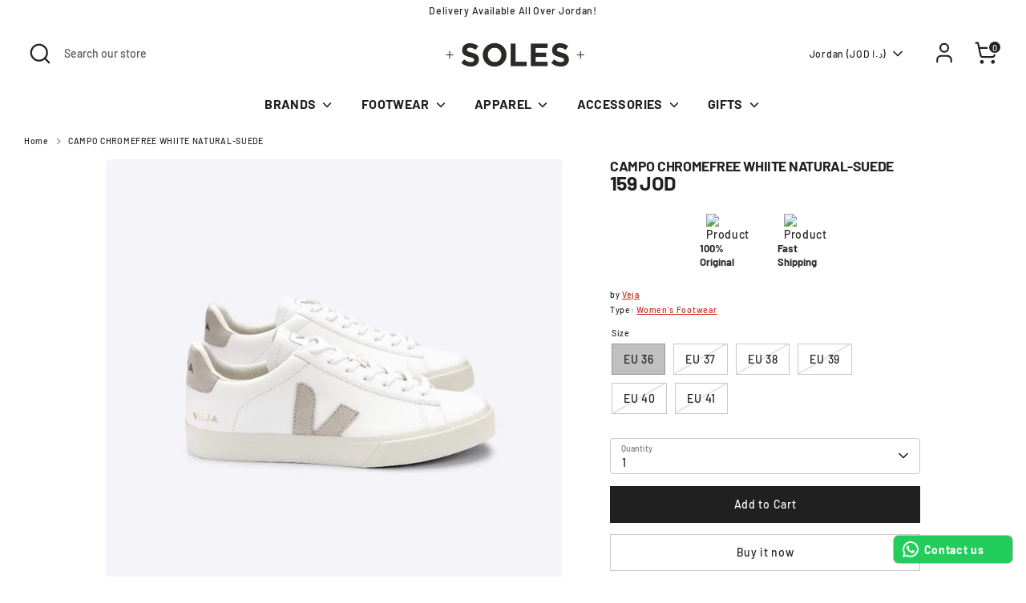

--- FILE ---
content_type: text/html; charset=utf-8
request_url: https://solesstolemysoul.com/products/cp052429
body_size: 26588
content:
<!doctype html>
<html class="no-js supports-no-cookies" lang="en">
<head><!--Content in content_for_header -->
<!--LayoutHub-Embed--><link rel="stylesheet" type="text/css" href="data:text/css;base64," media="all">
<!--LH--><!--/LayoutHub-Embed-->


  <!-- Boost 6.1.0 -->
  <meta charset="utf-8" />
<meta name="viewport" content="width=device-width,initial-scale=1.0" />
<meta http-equiv="X-UA-Compatible" content="IE=edge">

<link rel="preconnect" href="https://cdn.shopify.com" crossorigin>
<link rel="preconnect" href="https://fonts.shopify.com" crossorigin>
<link rel="preconnect" href="https://monorail-edge.shopifysvc.com"><link rel="preload" as="font" href="//solesstolemysoul.com/cdn/fonts/barlow/barlow_n5.a193a1990790eba0cc5cca569d23799830e90f07.woff2" type="font/woff2" crossorigin><link rel="preload" as="font" href="//solesstolemysoul.com/cdn/fonts/barlow/barlow_n7.691d1d11f150e857dcbc1c10ef03d825bc378d81.woff2" type="font/woff2" crossorigin><link rel="preload" as="font" href="//solesstolemysoul.com/cdn/fonts/barlow/barlow_n7.691d1d11f150e857dcbc1c10ef03d825bc378d81.woff2" type="font/woff2" crossorigin><link rel="preload" as="font" href="//solesstolemysoul.com/cdn/fonts/barlow/barlow_n7.691d1d11f150e857dcbc1c10ef03d825bc378d81.woff2" type="font/woff2" crossorigin><link rel="preload" href="//solesstolemysoul.com/cdn/shop/t/20/assets/vendor.min.js?v=67207134794593361361694674315" as="script">
<link rel="preload" href="//solesstolemysoul.com/cdn/shop/t/20/assets/theme.js?v=160128600729909535261694674315" as="script"><link rel="canonical" href="https://solesstolemysoul.com/products/cp052429" /><link rel="icon" href="//solesstolemysoul.com/cdn/shop/files/IMG_3519_1.jpg?crop=center&height=48&v=1736863521&width=48" type="image/jpg"><meta name="description" content="- Upper in Chrome Free leather- Panels made out of Chrome Free leather and suede- Logo V made of suede- 100% organic cotton laces- Tech inner lining (100% recycled polyester). Developed to acquire better resistance to friction and provide maximum comfort and flexibility thanks to its mesh structure- Insole made of suga">

  
  <title>
    CAMPO CHROMEFREE WHIITE NATURAL-SUEDE
    
    
    
      &ndash; SolesStoleMySoul
    
  </title>

  <meta property="og:site_name" content="SolesStoleMySoul">
<meta property="og:url" content="https://solesstolemysoul.com/products/cp052429">
<meta property="og:title" content="CAMPO CHROMEFREE WHIITE NATURAL-SUEDE">
<meta property="og:type" content="product">
<meta property="og:description" content="- Upper in Chrome Free leather- Panels made out of Chrome Free leather and suede- Logo V made of suede- 100% organic cotton laces- Tech inner lining (100% recycled polyester). Developed to acquire better resistance to friction and provide maximum comfort and flexibility thanks to its mesh structure- Insole made of suga"><meta property="og:image" content="http://solesstolemysoul.com/cdn/shop/products/CAMPO-CHROMEFREE-WHIITE-NATURAL-SUEDE-Veja-7_1200x1200.jpg?v=1741252713">
  <meta property="og:image:secure_url" content="https://solesstolemysoul.com/cdn/shop/products/CAMPO-CHROMEFREE-WHIITE-NATURAL-SUEDE-Veja-7_1200x1200.jpg?v=1741252713">
  <meta property="og:image:width" content="1023">
  <meta property="og:image:height" content="1023"><meta property="og:price:amount" content="159">
  <meta property="og:price:currency" content="JOD"><meta name="twitter:card" content="summary_large_image">
<meta name="twitter:title" content="CAMPO CHROMEFREE WHIITE NATURAL-SUEDE">
<meta name="twitter:description" content="- Upper in Chrome Free leather- Panels made out of Chrome Free leather and suede- Logo V made of suede- 100% organic cotton laces- Tech inner lining (100% recycled polyester). Developed to acquire better resistance to friction and provide maximum comfort and flexibility thanks to its mesh structure- Insole made of suga">

<style>
    @font-face {
  font-family: Barlow;
  font-weight: 700;
  font-style: normal;
  font-display: fallback;
  src: url("//solesstolemysoul.com/cdn/fonts/barlow/barlow_n7.691d1d11f150e857dcbc1c10ef03d825bc378d81.woff2") format("woff2"),
       url("//solesstolemysoul.com/cdn/fonts/barlow/barlow_n7.4fdbb1cb7da0e2c2f88492243ffa2b4f91924840.woff") format("woff");
}

    @font-face {
  font-family: Barlow;
  font-weight: 700;
  font-style: normal;
  font-display: fallback;
  src: url("//solesstolemysoul.com/cdn/fonts/barlow/barlow_n7.691d1d11f150e857dcbc1c10ef03d825bc378d81.woff2") format("woff2"),
       url("//solesstolemysoul.com/cdn/fonts/barlow/barlow_n7.4fdbb1cb7da0e2c2f88492243ffa2b4f91924840.woff") format("woff");
}

    @font-face {
  font-family: Barlow;
  font-weight: 500;
  font-style: normal;
  font-display: fallback;
  src: url("//solesstolemysoul.com/cdn/fonts/barlow/barlow_n5.a193a1990790eba0cc5cca569d23799830e90f07.woff2") format("woff2"),
       url("//solesstolemysoul.com/cdn/fonts/barlow/barlow_n5.ae31c82169b1dc0715609b8cc6a610b917808358.woff") format("woff");
}

    @font-face {
  font-family: Barlow;
  font-weight: 700;
  font-style: normal;
  font-display: fallback;
  src: url("//solesstolemysoul.com/cdn/fonts/barlow/barlow_n7.691d1d11f150e857dcbc1c10ef03d825bc378d81.woff2") format("woff2"),
       url("//solesstolemysoul.com/cdn/fonts/barlow/barlow_n7.4fdbb1cb7da0e2c2f88492243ffa2b4f91924840.woff") format("woff");
}

    @font-face {
  font-family: Barlow;
  font-weight: 500;
  font-style: italic;
  font-display: fallback;
  src: url("//solesstolemysoul.com/cdn/fonts/barlow/barlow_i5.714d58286997b65cd479af615cfa9bb0a117a573.woff2") format("woff2"),
       url("//solesstolemysoul.com/cdn/fonts/barlow/barlow_i5.0120f77e6447d3b5df4bbec8ad8c2d029d87fb21.woff") format("woff");
}

    @font-face {
  font-family: Barlow;
  font-weight: 700;
  font-style: italic;
  font-display: fallback;
  src: url("//solesstolemysoul.com/cdn/fonts/barlow/barlow_i7.50e19d6cc2ba5146fa437a5a7443c76d5d730103.woff2") format("woff2"),
       url("//solesstolemysoul.com/cdn/fonts/barlow/barlow_i7.47e9f98f1b094d912e6fd631cc3fe93d9f40964f.woff") format("woff");
}

    @font-face {
  font-family: Barlow;
  font-weight: 700;
  font-style: normal;
  font-display: fallback;
  src: url("//solesstolemysoul.com/cdn/fonts/barlow/barlow_n7.691d1d11f150e857dcbc1c10ef03d825bc378d81.woff2") format("woff2"),
       url("//solesstolemysoul.com/cdn/fonts/barlow/barlow_n7.4fdbb1cb7da0e2c2f88492243ffa2b4f91924840.woff") format("woff");
}

  </style>

  <link href="//solesstolemysoul.com/cdn/shop/t/20/assets/styles.css?v=159072775109893007151759332798" rel="stylesheet" type="text/css" media="all" />
<script>
    document.documentElement.className = document.documentElement.className.replace('no-js', 'js');
    window.theme = window.theme || {};
    window.slate = window.slate || {};
    theme.moneyFormatWithCodeForProductsPreference = " {{amount_no_decimals}} JOD";
    theme.moneyFormatWithCodeForCartPreference = " {{amount_no_decimals}} JOD";
    theme.moneyFormat = " {{amount_no_decimals}} JOD";
    theme.strings = {
      addToCart: "Add to Cart",
      unavailable: "Unavailable",
      addressError: "Error looking up that address",
      addressNoResults: "No results for that address",
      addressQueryLimit: "You have exceeded the Google API usage limit. Consider upgrading to a \u003ca href=\"https:\/\/developers.google.com\/maps\/premium\/usage-limits\"\u003ePremium Plan\u003c\/a\u003e.",
      authError: "There was a problem authenticating your Google Maps API Key.",
      addingToCart: "Adding",
      addedToCart: "Added",
      productPreorder: "Pre-order",
      addedToCartPopupTitle: "Added:",
      addedToCartPopupItems: "Items",
      addedToCartPopupSubtotal: "Subtotal",
      addedToCartPopupGoToCart: "Checkout",
      cartTermsNotChecked: "You must agree to the terms and conditions before continuing.",
      searchLoading: "Loading",
      searchMoreResults: "See all results",
      searchNoResults: "No results",
      priceFrom: "From",
      quantityTooHigh: "You can only have [[ quantity ]] in your cart",
      onSale: "On Sale",
      soldOut: "Sold Out",
      in_stock: "In stock",
      low_stock: "Low stock",
      only_x_left: "[[ quantity ]] in stock",
      single_unit_available: "1 available",
      x_units_available: "[[ quantity ]] in stock, ready to ship",
      unitPriceSeparator: " \/ ",
      close: "Close",
      cart_shipping_calculator_hide_calculator: "Hide shipping calculator",
      cart_shipping_calculator_title: "Get shipping estimates",
      cart_general_hide_note: "Hide instructions for seller",
      cart_general_show_note: "Add instructions for seller",
      previous: "Previous",
      next: "Next"
    };
    theme.routes = {
      account_login_url: 'https://shopify.com/39611564199/account?locale=en&region_country=JO',
      account_register_url: 'https://shopify.com/39611564199/account?locale=en',
      account_addresses_url: '/account/addresses',
      search_url: '/search',
      cart_url: '/cart',
      cart_add_url: '/cart/add',
      cart_change_url: '/cart/change',
      product_recommendations_url: '/recommendations/products'
    };
    theme.settings = {
      dynamicQtyOpts: true,
      saleLabelEnabled: true,
      soldLabelEnabled: true,
      onAddToCart: "ajax"
    };
  </script><script>window.performance && window.performance.mark && window.performance.mark('shopify.content_for_header.start');</script><meta name="google-site-verification" content="fDjG6z6bUxBOw8Sb08aNQWJ3YzT15O--8caBzFIq-jc">
<meta id="shopify-digital-wallet" name="shopify-digital-wallet" content="/39611564199/digital_wallets/dialog">
<link rel="alternate" hreflang="x-default" href="https://solesstolemysoul.com/products/cp052429">
<link rel="alternate" hreflang="en" href="https://solesstolemysoul.com/products/cp052429">
<link rel="alternate" hreflang="en-AE" href="https://solesstolemysoul.com/en-ae/products/cp052429">
<link rel="alternate" type="application/json+oembed" href="https://solesstolemysoul.com/products/cp052429.oembed">
<script async="async" src="/checkouts/internal/preloads.js?locale=en-JO"></script>
<script id="shopify-features" type="application/json">{"accessToken":"4b1127b10f87b8d9cdd3ed7d28f8bbb7","betas":["rich-media-storefront-analytics"],"domain":"solesstolemysoul.com","predictiveSearch":true,"shopId":39611564199,"locale":"en"}</script>
<script>var Shopify = Shopify || {};
Shopify.shop = "solesstolemysoul.myshopify.com";
Shopify.locale = "en";
Shopify.currency = {"active":"JOD","rate":"1.0"};
Shopify.country = "JO";
Shopify.theme = {"name":"BOOST 6.1.0","id":137356607741,"schema_name":"Boost","schema_version":"6.1.0","theme_store_id":863,"role":"main"};
Shopify.theme.handle = "null";
Shopify.theme.style = {"id":null,"handle":null};
Shopify.cdnHost = "solesstolemysoul.com/cdn";
Shopify.routes = Shopify.routes || {};
Shopify.routes.root = "/";</script>
<script type="module">!function(o){(o.Shopify=o.Shopify||{}).modules=!0}(window);</script>
<script>!function(o){function n(){var o=[];function n(){o.push(Array.prototype.slice.apply(arguments))}return n.q=o,n}var t=o.Shopify=o.Shopify||{};t.loadFeatures=n(),t.autoloadFeatures=n()}(window);</script>
<script id="shop-js-analytics" type="application/json">{"pageType":"product"}</script>
<script defer="defer" async type="module" src="//solesstolemysoul.com/cdn/shopifycloud/shop-js/modules/v2/client.init-shop-cart-sync_IZsNAliE.en.esm.js"></script>
<script defer="defer" async type="module" src="//solesstolemysoul.com/cdn/shopifycloud/shop-js/modules/v2/chunk.common_0OUaOowp.esm.js"></script>
<script type="module">
  await import("//solesstolemysoul.com/cdn/shopifycloud/shop-js/modules/v2/client.init-shop-cart-sync_IZsNAliE.en.esm.js");
await import("//solesstolemysoul.com/cdn/shopifycloud/shop-js/modules/v2/chunk.common_0OUaOowp.esm.js");

  window.Shopify.SignInWithShop?.initShopCartSync?.({"fedCMEnabled":true,"windoidEnabled":true});

</script>
<script>(function() {
  var isLoaded = false;
  function asyncLoad() {
    if (isLoaded) return;
    isLoaded = true;
    var urls = ["https:\/\/app.layouthub.com\/shopify\/layouthub.js?shop=solesstolemysoul.myshopify.com","https:\/\/cf.storeify.app\/js\/frontend\/scripttag.js?shop=solesstolemysoul.myshopify.com","https:\/\/intg.snapchat.com\/shopify\/shopify-scevent-init.js?id=1fc1700f-e1c8-41a1-bbac-eb3f967acafb\u0026shop=solesstolemysoul.myshopify.com","https:\/\/configs.carthike.com\/carthike.js?shop=solesstolemysoul.myshopify.com","https:\/\/cdn.hextom.com\/js\/eventpromotionbar.js?shop=solesstolemysoul.myshopify.com","https:\/\/icons.good-apps.co\/storage\/js\/goodhl_product_icons-solesstolemysoul.myshopify.com.js?ver=35\u0026shop=solesstolemysoul.myshopify.com","https:\/\/client.spinasale.com\/js\/spin-v3.js?shop=solesstolemysoul.myshopify.com","https:\/\/cdn.pushowl.com\/latest\/sdks\/pushowl-shopify.js?subdomain=solesstolemysoul\u0026environment=production\u0026guid=5049f1c1-2eb2-41d9-9a45-f40e16ffc524\u0026shop=solesstolemysoul.myshopify.com"];
    for (var i = 0; i < urls.length; i++) {
      var s = document.createElement('script');
      s.type = 'text/javascript';
      s.async = true;
      s.src = urls[i];
      var x = document.getElementsByTagName('script')[0];
      x.parentNode.insertBefore(s, x);
    }
  };
  if(window.attachEvent) {
    window.attachEvent('onload', asyncLoad);
  } else {
    window.addEventListener('load', asyncLoad, false);
  }
})();</script>
<script id="__st">var __st={"a":39611564199,"offset":7200,"reqid":"fcbbb5ab-6f3b-444d-8b8f-88b72cfce824-1768526343","pageurl":"solesstolemysoul.com\/products\/cp052429","u":"3bdc77cab143","p":"product","rtyp":"product","rid":6611640975527};</script>
<script>window.ShopifyPaypalV4VisibilityTracking = true;</script>
<script id="captcha-bootstrap">!function(){'use strict';const t='contact',e='account',n='new_comment',o=[[t,t],['blogs',n],['comments',n],[t,'customer']],c=[[e,'customer_login'],[e,'guest_login'],[e,'recover_customer_password'],[e,'create_customer']],r=t=>t.map((([t,e])=>`form[action*='/${t}']:not([data-nocaptcha='true']) input[name='form_type'][value='${e}']`)).join(','),a=t=>()=>t?[...document.querySelectorAll(t)].map((t=>t.form)):[];function s(){const t=[...o],e=r(t);return a(e)}const i='password',u='form_key',d=['recaptcha-v3-token','g-recaptcha-response','h-captcha-response',i],f=()=>{try{return window.sessionStorage}catch{return}},m='__shopify_v',_=t=>t.elements[u];function p(t,e,n=!1){try{const o=window.sessionStorage,c=JSON.parse(o.getItem(e)),{data:r}=function(t){const{data:e,action:n}=t;return t[m]||n?{data:e,action:n}:{data:t,action:n}}(c);for(const[e,n]of Object.entries(r))t.elements[e]&&(t.elements[e].value=n);n&&o.removeItem(e)}catch(o){console.error('form repopulation failed',{error:o})}}const l='form_type',E='cptcha';function T(t){t.dataset[E]=!0}const w=window,h=w.document,L='Shopify',v='ce_forms',y='captcha';let A=!1;((t,e)=>{const n=(g='f06e6c50-85a8-45c8-87d0-21a2b65856fe',I='https://cdn.shopify.com/shopifycloud/storefront-forms-hcaptcha/ce_storefront_forms_captcha_hcaptcha.v1.5.2.iife.js',D={infoText:'Protected by hCaptcha',privacyText:'Privacy',termsText:'Terms'},(t,e,n)=>{const o=w[L][v],c=o.bindForm;if(c)return c(t,g,e,D).then(n);var r;o.q.push([[t,g,e,D],n]),r=I,A||(h.body.append(Object.assign(h.createElement('script'),{id:'captcha-provider',async:!0,src:r})),A=!0)});var g,I,D;w[L]=w[L]||{},w[L][v]=w[L][v]||{},w[L][v].q=[],w[L][y]=w[L][y]||{},w[L][y].protect=function(t,e){n(t,void 0,e),T(t)},Object.freeze(w[L][y]),function(t,e,n,w,h,L){const[v,y,A,g]=function(t,e,n){const i=e?o:[],u=t?c:[],d=[...i,...u],f=r(d),m=r(i),_=r(d.filter((([t,e])=>n.includes(e))));return[a(f),a(m),a(_),s()]}(w,h,L),I=t=>{const e=t.target;return e instanceof HTMLFormElement?e:e&&e.form},D=t=>v().includes(t);t.addEventListener('submit',(t=>{const e=I(t);if(!e)return;const n=D(e)&&!e.dataset.hcaptchaBound&&!e.dataset.recaptchaBound,o=_(e),c=g().includes(e)&&(!o||!o.value);(n||c)&&t.preventDefault(),c&&!n&&(function(t){try{if(!f())return;!function(t){const e=f();if(!e)return;const n=_(t);if(!n)return;const o=n.value;o&&e.removeItem(o)}(t);const e=Array.from(Array(32),(()=>Math.random().toString(36)[2])).join('');!function(t,e){_(t)||t.append(Object.assign(document.createElement('input'),{type:'hidden',name:u})),t.elements[u].value=e}(t,e),function(t,e){const n=f();if(!n)return;const o=[...t.querySelectorAll(`input[type='${i}']`)].map((({name:t})=>t)),c=[...d,...o],r={};for(const[a,s]of new FormData(t).entries())c.includes(a)||(r[a]=s);n.setItem(e,JSON.stringify({[m]:1,action:t.action,data:r}))}(t,e)}catch(e){console.error('failed to persist form',e)}}(e),e.submit())}));const S=(t,e)=>{t&&!t.dataset[E]&&(n(t,e.some((e=>e===t))),T(t))};for(const o of['focusin','change'])t.addEventListener(o,(t=>{const e=I(t);D(e)&&S(e,y())}));const B=e.get('form_key'),M=e.get(l),P=B&&M;t.addEventListener('DOMContentLoaded',(()=>{const t=y();if(P)for(const e of t)e.elements[l].value===M&&p(e,B);[...new Set([...A(),...v().filter((t=>'true'===t.dataset.shopifyCaptcha))])].forEach((e=>S(e,t)))}))}(h,new URLSearchParams(w.location.search),n,t,e,['guest_login'])})(!0,!0)}();</script>
<script integrity="sha256-4kQ18oKyAcykRKYeNunJcIwy7WH5gtpwJnB7kiuLZ1E=" data-source-attribution="shopify.loadfeatures" defer="defer" src="//solesstolemysoul.com/cdn/shopifycloud/storefront/assets/storefront/load_feature-a0a9edcb.js" crossorigin="anonymous"></script>
<script data-source-attribution="shopify.dynamic_checkout.dynamic.init">var Shopify=Shopify||{};Shopify.PaymentButton=Shopify.PaymentButton||{isStorefrontPortableWallets:!0,init:function(){window.Shopify.PaymentButton.init=function(){};var t=document.createElement("script");t.src="https://solesstolemysoul.com/cdn/shopifycloud/portable-wallets/latest/portable-wallets.en.js",t.type="module",document.head.appendChild(t)}};
</script>
<script data-source-attribution="shopify.dynamic_checkout.buyer_consent">
  function portableWalletsHideBuyerConsent(e){var t=document.getElementById("shopify-buyer-consent"),n=document.getElementById("shopify-subscription-policy-button");t&&n&&(t.classList.add("hidden"),t.setAttribute("aria-hidden","true"),n.removeEventListener("click",e))}function portableWalletsShowBuyerConsent(e){var t=document.getElementById("shopify-buyer-consent"),n=document.getElementById("shopify-subscription-policy-button");t&&n&&(t.classList.remove("hidden"),t.removeAttribute("aria-hidden"),n.addEventListener("click",e))}window.Shopify?.PaymentButton&&(window.Shopify.PaymentButton.hideBuyerConsent=portableWalletsHideBuyerConsent,window.Shopify.PaymentButton.showBuyerConsent=portableWalletsShowBuyerConsent);
</script>
<script>
  function portableWalletsCleanup(e){e&&e.src&&console.error("Failed to load portable wallets script "+e.src);var t=document.querySelectorAll("shopify-accelerated-checkout .shopify-payment-button__skeleton, shopify-accelerated-checkout-cart .wallet-cart-button__skeleton"),e=document.getElementById("shopify-buyer-consent");for(let e=0;e<t.length;e++)t[e].remove();e&&e.remove()}function portableWalletsNotLoadedAsModule(e){e instanceof ErrorEvent&&"string"==typeof e.message&&e.message.includes("import.meta")&&"string"==typeof e.filename&&e.filename.includes("portable-wallets")&&(window.removeEventListener("error",portableWalletsNotLoadedAsModule),window.Shopify.PaymentButton.failedToLoad=e,"loading"===document.readyState?document.addEventListener("DOMContentLoaded",window.Shopify.PaymentButton.init):window.Shopify.PaymentButton.init())}window.addEventListener("error",portableWalletsNotLoadedAsModule);
</script>

<script type="module" src="https://solesstolemysoul.com/cdn/shopifycloud/portable-wallets/latest/portable-wallets.en.js" onError="portableWalletsCleanup(this)" crossorigin="anonymous"></script>
<script nomodule>
  document.addEventListener("DOMContentLoaded", portableWalletsCleanup);
</script>

<link id="shopify-accelerated-checkout-styles" rel="stylesheet" media="screen" href="https://solesstolemysoul.com/cdn/shopifycloud/portable-wallets/latest/accelerated-checkout-backwards-compat.css" crossorigin="anonymous">
<style id="shopify-accelerated-checkout-cart">
        #shopify-buyer-consent {
  margin-top: 1em;
  display: inline-block;
  width: 100%;
}

#shopify-buyer-consent.hidden {
  display: none;
}

#shopify-subscription-policy-button {
  background: none;
  border: none;
  padding: 0;
  text-decoration: underline;
  font-size: inherit;
  cursor: pointer;
}

#shopify-subscription-policy-button::before {
  box-shadow: none;
}

      </style>
<script id="sections-script" data-sections="product-recommendations" defer="defer" src="//solesstolemysoul.com/cdn/shop/t/20/compiled_assets/scripts.js?24765"></script>
<script>window.performance && window.performance.mark && window.performance.mark('shopify.content_for_header.end');</script>
<!-- BEGIN app block: shopify://apps/vo-product-options/blocks/embed-block/430cbd7b-bd20-4c16-ba41-db6f4c645164 --><script>var bcpo_product={"id":6611640975527,"title":"CAMPO CHROMEFREE WHIITE NATURAL-SUEDE","handle":"cp052429","description":"\u003cp\u003e\u003cspan data-mce-fragment=\"1\"\u003e- Upper in Chrome Free leather\u003c\/span\u003e\u003cbr data-mce-fragment=\"1\"\u003e\u003cspan data-mce-fragment=\"1\"\u003e- Panels made out of Chrome Free leather and suede\u003c\/span\u003e\u003cbr data-mce-fragment=\"1\"\u003e\u003cspan data-mce-fragment=\"1\"\u003e- Logo V made of suede\u003c\/span\u003e\u003cbr data-mce-fragment=\"1\"\u003e\u003cspan data-mce-fragment=\"1\"\u003e- 100% organic cotton laces\u003c\/span\u003e\u003cbr data-mce-fragment=\"1\"\u003e\u003cspan data-mce-fragment=\"1\"\u003e- Tech inner lining (100% recycled polyester). Developed to acquire better resistance to friction and provide maximum comfort and flexibility thanks to its mesh structure\u003c\/span\u003e\u003cbr data-mce-fragment=\"1\"\u003e\u003cspan data-mce-fragment=\"1\"\u003e- Insole made of sugar cane (40%), organic cotton (12%), amazonian rubber (11%), \u0026amp; recycled E.V.A.* (11%)\u003c\/span\u003e\u003cbr data-mce-fragment=\"1\"\u003e\u003cspan data-mce-fragment=\"1\"\u003e- Vulcanized outsole made of rice waste (23%), amazonian rubber (19% ), recycled rubber (12%)\u003c\/span\u003e\u003cbr data-mce-fragment=\"1\"\u003e\u003cspan data-mce-fragment=\"1\"\u003e- Made in Brazil, in the region of Porto Alegre\u003c\/span\u003e\u003cbr data-mce-fragment=\"1\"\u003e\u003cbr data-mce-fragment=\"1\"\u003e\u003cspan data-mce-fragment=\"1\"\u003eThe Chrome Free leather is smooth and light. Coming from the farms located in the south of Brazil (Rio Grande do Sul), it undergoes an innovative tanning process where no chrome, heavy metals or dangerous acids are involved. By simplifying the tanning process, the use of chemicals and energy is limited, the use of water is reduced by about 40% and the use of salt by 80%. After tanning, the water is recyclable.\u003c\/span\u003e\u003cbr data-mce-fragment=\"1\"\u003e\u003cbr data-mce-fragment=\"1\"\u003e\u003cspan data-mce-fragment=\"1\"\u003eSuede is made from the underside of the leather that is brushed to make it softer and more flexible. It comes from the Rio Grande do Sul farms. It is tanned in Brazil, respecting the REACH norms. Very special attention is paid to the water usage during the tanning process. The suede is coated with water-repellent oils to protect the shoes from a light rain. It’s certified by the Leather Working Group (L.W.G) which promotes sustainable environmental practices of leather manufacturers.\u003c\/span\u003e\u003c\/p\u003e","published_at":"2025-10-14T11:30:46+03:00","created_at":"2021-04-01T12:21:25+03:00","vendor":"Veja","type":"Women's Footwear","tags":["Sneakers","veja"],"price":15900,"price_min":15900,"price_max":15900,"available":true,"price_varies":false,"compare_at_price":null,"compare_at_price_min":0,"compare_at_price_max":0,"compare_at_price_varies":false,"variants":[{"id":42665196814589,"title":"EU 36","option1":"EU 36","option2":null,"option3":null,"sku":"CP0502429A","requires_shipping":true,"taxable":false,"featured_image":null,"available":true,"name":"CAMPO CHROMEFREE WHIITE NATURAL-SUEDE - EU 36","public_title":"EU 36","options":["EU 36"],"price":15900,"weight":0,"compare_at_price":null,"inventory_management":"shopify","barcode":"3611820007352","requires_selling_plan":false,"selling_plan_allocations":[]},{"id":42665196847357,"title":"EU 37","option1":"EU 37","option2":null,"option3":null,"sku":"CP0502429A","requires_shipping":true,"taxable":false,"featured_image":null,"available":false,"name":"CAMPO CHROMEFREE WHIITE NATURAL-SUEDE - EU 37","public_title":"EU 37","options":["EU 37"],"price":15900,"weight":0,"compare_at_price":null,"inventory_management":"shopify","barcode":"3611820007369","requires_selling_plan":false,"selling_plan_allocations":[]},{"id":42665196880125,"title":"EU 38","option1":"EU 38","option2":null,"option3":null,"sku":"CP0502429A","requires_shipping":true,"taxable":false,"featured_image":null,"available":false,"name":"CAMPO CHROMEFREE WHIITE NATURAL-SUEDE - EU 38","public_title":"EU 38","options":["EU 38"],"price":15900,"weight":0,"compare_at_price":null,"inventory_management":"shopify","barcode":"3611820007376","requires_selling_plan":false,"selling_plan_allocations":[]},{"id":42665196912893,"title":"EU 39","option1":"EU 39","option2":null,"option3":null,"sku":"CP0502429A","requires_shipping":true,"taxable":false,"featured_image":null,"available":false,"name":"CAMPO CHROMEFREE WHIITE NATURAL-SUEDE - EU 39","public_title":"EU 39","options":["EU 39"],"price":15900,"weight":0,"compare_at_price":null,"inventory_management":"shopify","barcode":"3611820007383","requires_selling_plan":false,"selling_plan_allocations":[]},{"id":42665196945661,"title":"EU 40","option1":"EU 40","option2":null,"option3":null,"sku":"CP0502429A","requires_shipping":true,"taxable":false,"featured_image":null,"available":false,"name":"CAMPO CHROMEFREE WHIITE NATURAL-SUEDE - EU 40","public_title":"EU 40","options":["EU 40"],"price":15900,"weight":0,"compare_at_price":null,"inventory_management":"shopify","barcode":"3611820007390","requires_selling_plan":false,"selling_plan_allocations":[]},{"id":42665196978429,"title":"EU 41","option1":"EU 41","option2":null,"option3":null,"sku":"CP0502429A","requires_shipping":true,"taxable":false,"featured_image":null,"available":false,"name":"CAMPO CHROMEFREE WHIITE NATURAL-SUEDE - EU 41","public_title":"EU 41","options":["EU 41"],"price":15900,"weight":0,"compare_at_price":null,"inventory_management":"shopify","barcode":"3611820007406","requires_selling_plan":false,"selling_plan_allocations":[]}],"images":["\/\/solesstolemysoul.com\/cdn\/shop\/products\/CAMPO-CHROMEFREE-WHIITE-NATURAL-SUEDE-Veja-7.jpg?v=1741252713","\/\/solesstolemysoul.com\/cdn\/shop\/products\/CAMPO-CHROMEFREE-WHIITE-NATURAL-SUEDE-Veja-2.jpg?v=1741252713","\/\/solesstolemysoul.com\/cdn\/shop\/products\/CAMPO-CHROMEFREE-WHIITE-NATURAL-SUEDE-Veja-5.jpg?v=1741252713"],"featured_image":"\/\/solesstolemysoul.com\/cdn\/shop\/products\/CAMPO-CHROMEFREE-WHIITE-NATURAL-SUEDE-Veja-7.jpg?v=1741252713","options":["Size"],"media":[{"alt":"CAMPO CHROMEFREE WHIITE NATURAL-SUEDE Veja","id":31710255644925,"position":1,"preview_image":{"aspect_ratio":1.0,"height":1023,"width":1023,"src":"\/\/solesstolemysoul.com\/cdn\/shop\/products\/CAMPO-CHROMEFREE-WHIITE-NATURAL-SUEDE-Veja-7.jpg?v=1741252713"},"aspect_ratio":1.0,"height":1023,"media_type":"image","src":"\/\/solesstolemysoul.com\/cdn\/shop\/products\/CAMPO-CHROMEFREE-WHIITE-NATURAL-SUEDE-Veja-7.jpg?v=1741252713","width":1023},{"alt":"CAMPO CHROMEFREE WHIITE NATURAL-SUEDE Veja","id":31710255677693,"position":2,"preview_image":{"aspect_ratio":1.0,"height":1023,"width":1023,"src":"\/\/solesstolemysoul.com\/cdn\/shop\/products\/CAMPO-CHROMEFREE-WHIITE-NATURAL-SUEDE-Veja-2.jpg?v=1741252713"},"aspect_ratio":1.0,"height":1023,"media_type":"image","src":"\/\/solesstolemysoul.com\/cdn\/shop\/products\/CAMPO-CHROMEFREE-WHIITE-NATURAL-SUEDE-Veja-2.jpg?v=1741252713","width":1023},{"alt":"CAMPO CHROMEFREE WHIITE NATURAL-SUEDE Veja","id":31710255710461,"position":3,"preview_image":{"aspect_ratio":1.0,"height":1023,"width":1023,"src":"\/\/solesstolemysoul.com\/cdn\/shop\/products\/CAMPO-CHROMEFREE-WHIITE-NATURAL-SUEDE-Veja-5.jpg?v=1741252713"},"aspect_ratio":1.0,"height":1023,"media_type":"image","src":"\/\/solesstolemysoul.com\/cdn\/shop\/products\/CAMPO-CHROMEFREE-WHIITE-NATURAL-SUEDE-Veja-5.jpg?v=1741252713","width":1023}],"requires_selling_plan":false,"selling_plan_groups":[],"content":"\u003cp\u003e\u003cspan data-mce-fragment=\"1\"\u003e- Upper in Chrome Free leather\u003c\/span\u003e\u003cbr data-mce-fragment=\"1\"\u003e\u003cspan data-mce-fragment=\"1\"\u003e- Panels made out of Chrome Free leather and suede\u003c\/span\u003e\u003cbr data-mce-fragment=\"1\"\u003e\u003cspan data-mce-fragment=\"1\"\u003e- Logo V made of suede\u003c\/span\u003e\u003cbr data-mce-fragment=\"1\"\u003e\u003cspan data-mce-fragment=\"1\"\u003e- 100% organic cotton laces\u003c\/span\u003e\u003cbr data-mce-fragment=\"1\"\u003e\u003cspan data-mce-fragment=\"1\"\u003e- Tech inner lining (100% recycled polyester). Developed to acquire better resistance to friction and provide maximum comfort and flexibility thanks to its mesh structure\u003c\/span\u003e\u003cbr data-mce-fragment=\"1\"\u003e\u003cspan data-mce-fragment=\"1\"\u003e- Insole made of sugar cane (40%), organic cotton (12%), amazonian rubber (11%), \u0026amp; recycled E.V.A.* (11%)\u003c\/span\u003e\u003cbr data-mce-fragment=\"1\"\u003e\u003cspan data-mce-fragment=\"1\"\u003e- Vulcanized outsole made of rice waste (23%), amazonian rubber (19% ), recycled rubber (12%)\u003c\/span\u003e\u003cbr data-mce-fragment=\"1\"\u003e\u003cspan data-mce-fragment=\"1\"\u003e- Made in Brazil, in the region of Porto Alegre\u003c\/span\u003e\u003cbr data-mce-fragment=\"1\"\u003e\u003cbr data-mce-fragment=\"1\"\u003e\u003cspan data-mce-fragment=\"1\"\u003eThe Chrome Free leather is smooth and light. Coming from the farms located in the south of Brazil (Rio Grande do Sul), it undergoes an innovative tanning process where no chrome, heavy metals or dangerous acids are involved. By simplifying the tanning process, the use of chemicals and energy is limited, the use of water is reduced by about 40% and the use of salt by 80%. After tanning, the water is recyclable.\u003c\/span\u003e\u003cbr data-mce-fragment=\"1\"\u003e\u003cbr data-mce-fragment=\"1\"\u003e\u003cspan data-mce-fragment=\"1\"\u003eSuede is made from the underside of the leather that is brushed to make it softer and more flexible. It comes from the Rio Grande do Sul farms. It is tanned in Brazil, respecting the REACH norms. Very special attention is paid to the water usage during the tanning process. The suede is coated with water-repellent oils to protect the shoes from a light rain. It’s certified by the Leather Working Group (L.W.G) which promotes sustainable environmental practices of leather manufacturers.\u003c\/span\u003e\u003c\/p\u003e"}; bcpo_product.options_with_values = [{"name":"Size","position":1,"values":["EU 36","EU 37","EU 38","EU 39","EU 40","EU 41"]}];  var inventory_quantity = [];inventory_quantity.push(1);inventory_quantity.push(0);inventory_quantity.push(0);inventory_quantity.push(0);inventory_quantity.push(0);inventory_quantity.push(0);if(bcpo_product) { for (var i = 0; i < bcpo_product.variants.length; i += 1) { bcpo_product.variants[i].inventory_quantity = inventory_quantity[i]; }}window.bcpo = window.bcpo || {}; bcpo.cart = {"note":null,"attributes":{},"original_total_price":0,"total_price":0,"total_discount":0,"total_weight":0.0,"item_count":0,"items":[],"requires_shipping":false,"currency":"JOD","items_subtotal_price":0,"cart_level_discount_applications":[],"checkout_charge_amount":0}; bcpo.ogFormData = FormData; bcpo.money_with_currency_format = "{{amount}}0 JOD";bcpo.money_format = " {{amount_no_decimals}} JOD"; if (bcpo_settings) { bcpo_settings.shop_currency = "JOD";} else { var bcpo_settings = {shop_currency: "JOD" }; }</script>


<!-- END app block --><!-- BEGIN app block: shopify://apps/z08-heatmap-and-recording/blocks/app-embed/e14d65f0-50c1-4a53-8c09-1c6c6e7830e9 --> <script>var shopName = "solesstolemysoul.myshopify.com"</script> 
 <script>if (!localStorage.getItem("shop-name")) {localStorage.setItem("shop-name", shopName );}</script> 
 <script src="https://cdnjs.cloudflare.com/ajax/libs/axios/1.0.0/axios.min.js" defer></script> 
 <link rel="stylesheet" href="https://cdn.jsdelivr.net/npm/rrweb@latest/dist/rrweb.min.css"/> 
 <script src="https://cdn.jsdelivr.net/npm/rrweb@latest/dist/rrweb.min.js" defer></script> 
 <link rel="stylesheet" href="https://cdn.jsdelivr.net/npm/rrweb-player@latest/dist/style.css"/> 
 <script src="https://cdnjs.cloudflare.com/ajax/libs/heatmap.js/2.0.2/heatmap.js" defer></script> 
 <script src="https://cdn.jsdelivr.net/npm/rrweb-player@latest/dist/index.js" defer> </script> 
 <script src="https://cdn.shopify.com/extensions/5aae8df0-f94c-414b-bc1a-8684c36a4cfa/z08-heatmap-and-recording-3/assets/getData.js" defer="defer"></script> 
 <link href="//cdn.shopify.com/extensions/5aae8df0-f94c-414b-bc1a-8684c36a4cfa/z08-heatmap-and-recording-3/assets/heatmap.css" rel="stylesheet" type="text/css" media="all" /> 
 <script src="https://cdn.shopify.com/extensions/5aae8df0-f94c-414b-bc1a-8684c36a4cfa/z08-heatmap-and-recording-3/assets/heatmapper.js" defer></script> 
 <script defer>setTimeout(function(){generateCoordMap();}, 3000);</script> 

 <!-- END app block --><script src="https://cdn.shopify.com/extensions/019bb9f3-d99a-721f-bc15-9dc0f2209499/best-custom-product-options-412/assets/best_custom_product_options.js" type="text/javascript" defer="defer"></script>
<link href="https://cdn.shopify.com/extensions/019bb9f3-d99a-721f-bc15-9dc0f2209499/best-custom-product-options-412/assets/bcpo-front.css" rel="stylesheet" type="text/css" media="all">
<script src="https://cdn.shopify.com/extensions/019b8f3c-2447-7129-ba87-410dff7202af/spin-wheel-ea-1122/assets/main-ea-spin.js" type="text/javascript" defer="defer"></script>
<link href="https://cdn.shopify.com/extensions/019b8f3c-2447-7129-ba87-410dff7202af/spin-wheel-ea-1122/assets/main-ea-spin.css" rel="stylesheet" type="text/css" media="all">
<link href="https://monorail-edge.shopifysvc.com" rel="dns-prefetch">
<script>(function(){if ("sendBeacon" in navigator && "performance" in window) {try {var session_token_from_headers = performance.getEntriesByType('navigation')[0].serverTiming.find(x => x.name == '_s').description;} catch {var session_token_from_headers = undefined;}var session_cookie_matches = document.cookie.match(/_shopify_s=([^;]*)/);var session_token_from_cookie = session_cookie_matches && session_cookie_matches.length === 2 ? session_cookie_matches[1] : "";var session_token = session_token_from_headers || session_token_from_cookie || "";function handle_abandonment_event(e) {var entries = performance.getEntries().filter(function(entry) {return /monorail-edge.shopifysvc.com/.test(entry.name);});if (!window.abandonment_tracked && entries.length === 0) {window.abandonment_tracked = true;var currentMs = Date.now();var navigation_start = performance.timing.navigationStart;var payload = {shop_id: 39611564199,url: window.location.href,navigation_start,duration: currentMs - navigation_start,session_token,page_type: "product"};window.navigator.sendBeacon("https://monorail-edge.shopifysvc.com/v1/produce", JSON.stringify({schema_id: "online_store_buyer_site_abandonment/1.1",payload: payload,metadata: {event_created_at_ms: currentMs,event_sent_at_ms: currentMs}}));}}window.addEventListener('pagehide', handle_abandonment_event);}}());</script>
<script id="web-pixels-manager-setup">(function e(e,d,r,n,o){if(void 0===o&&(o={}),!Boolean(null===(a=null===(i=window.Shopify)||void 0===i?void 0:i.analytics)||void 0===a?void 0:a.replayQueue)){var i,a;window.Shopify=window.Shopify||{};var t=window.Shopify;t.analytics=t.analytics||{};var s=t.analytics;s.replayQueue=[],s.publish=function(e,d,r){return s.replayQueue.push([e,d,r]),!0};try{self.performance.mark("wpm:start")}catch(e){}var l=function(){var e={modern:/Edge?\/(1{2}[4-9]|1[2-9]\d|[2-9]\d{2}|\d{4,})\.\d+(\.\d+|)|Firefox\/(1{2}[4-9]|1[2-9]\d|[2-9]\d{2}|\d{4,})\.\d+(\.\d+|)|Chrom(ium|e)\/(9{2}|\d{3,})\.\d+(\.\d+|)|(Maci|X1{2}).+ Version\/(15\.\d+|(1[6-9]|[2-9]\d|\d{3,})\.\d+)([,.]\d+|)( \(\w+\)|)( Mobile\/\w+|) Safari\/|Chrome.+OPR\/(9{2}|\d{3,})\.\d+\.\d+|(CPU[ +]OS|iPhone[ +]OS|CPU[ +]iPhone|CPU IPhone OS|CPU iPad OS)[ +]+(15[._]\d+|(1[6-9]|[2-9]\d|\d{3,})[._]\d+)([._]\d+|)|Android:?[ /-](13[3-9]|1[4-9]\d|[2-9]\d{2}|\d{4,})(\.\d+|)(\.\d+|)|Android.+Firefox\/(13[5-9]|1[4-9]\d|[2-9]\d{2}|\d{4,})\.\d+(\.\d+|)|Android.+Chrom(ium|e)\/(13[3-9]|1[4-9]\d|[2-9]\d{2}|\d{4,})\.\d+(\.\d+|)|SamsungBrowser\/([2-9]\d|\d{3,})\.\d+/,legacy:/Edge?\/(1[6-9]|[2-9]\d|\d{3,})\.\d+(\.\d+|)|Firefox\/(5[4-9]|[6-9]\d|\d{3,})\.\d+(\.\d+|)|Chrom(ium|e)\/(5[1-9]|[6-9]\d|\d{3,})\.\d+(\.\d+|)([\d.]+$|.*Safari\/(?![\d.]+ Edge\/[\d.]+$))|(Maci|X1{2}).+ Version\/(10\.\d+|(1[1-9]|[2-9]\d|\d{3,})\.\d+)([,.]\d+|)( \(\w+\)|)( Mobile\/\w+|) Safari\/|Chrome.+OPR\/(3[89]|[4-9]\d|\d{3,})\.\d+\.\d+|(CPU[ +]OS|iPhone[ +]OS|CPU[ +]iPhone|CPU IPhone OS|CPU iPad OS)[ +]+(10[._]\d+|(1[1-9]|[2-9]\d|\d{3,})[._]\d+)([._]\d+|)|Android:?[ /-](13[3-9]|1[4-9]\d|[2-9]\d{2}|\d{4,})(\.\d+|)(\.\d+|)|Mobile Safari.+OPR\/([89]\d|\d{3,})\.\d+\.\d+|Android.+Firefox\/(13[5-9]|1[4-9]\d|[2-9]\d{2}|\d{4,})\.\d+(\.\d+|)|Android.+Chrom(ium|e)\/(13[3-9]|1[4-9]\d|[2-9]\d{2}|\d{4,})\.\d+(\.\d+|)|Android.+(UC? ?Browser|UCWEB|U3)[ /]?(15\.([5-9]|\d{2,})|(1[6-9]|[2-9]\d|\d{3,})\.\d+)\.\d+|SamsungBrowser\/(5\.\d+|([6-9]|\d{2,})\.\d+)|Android.+MQ{2}Browser\/(14(\.(9|\d{2,})|)|(1[5-9]|[2-9]\d|\d{3,})(\.\d+|))(\.\d+|)|K[Aa][Ii]OS\/(3\.\d+|([4-9]|\d{2,})\.\d+)(\.\d+|)/},d=e.modern,r=e.legacy,n=navigator.userAgent;return n.match(d)?"modern":n.match(r)?"legacy":"unknown"}(),u="modern"===l?"modern":"legacy",c=(null!=n?n:{modern:"",legacy:""})[u],f=function(e){return[e.baseUrl,"/wpm","/b",e.hashVersion,"modern"===e.buildTarget?"m":"l",".js"].join("")}({baseUrl:d,hashVersion:r,buildTarget:u}),m=function(e){var d=e.version,r=e.bundleTarget,n=e.surface,o=e.pageUrl,i=e.monorailEndpoint;return{emit:function(e){var a=e.status,t=e.errorMsg,s=(new Date).getTime(),l=JSON.stringify({metadata:{event_sent_at_ms:s},events:[{schema_id:"web_pixels_manager_load/3.1",payload:{version:d,bundle_target:r,page_url:o,status:a,surface:n,error_msg:t},metadata:{event_created_at_ms:s}}]});if(!i)return console&&console.warn&&console.warn("[Web Pixels Manager] No Monorail endpoint provided, skipping logging."),!1;try{return self.navigator.sendBeacon.bind(self.navigator)(i,l)}catch(e){}var u=new XMLHttpRequest;try{return u.open("POST",i,!0),u.setRequestHeader("Content-Type","text/plain"),u.send(l),!0}catch(e){return console&&console.warn&&console.warn("[Web Pixels Manager] Got an unhandled error while logging to Monorail."),!1}}}}({version:r,bundleTarget:l,surface:e.surface,pageUrl:self.location.href,monorailEndpoint:e.monorailEndpoint});try{o.browserTarget=l,function(e){var d=e.src,r=e.async,n=void 0===r||r,o=e.onload,i=e.onerror,a=e.sri,t=e.scriptDataAttributes,s=void 0===t?{}:t,l=document.createElement("script"),u=document.querySelector("head"),c=document.querySelector("body");if(l.async=n,l.src=d,a&&(l.integrity=a,l.crossOrigin="anonymous"),s)for(var f in s)if(Object.prototype.hasOwnProperty.call(s,f))try{l.dataset[f]=s[f]}catch(e){}if(o&&l.addEventListener("load",o),i&&l.addEventListener("error",i),u)u.appendChild(l);else{if(!c)throw new Error("Did not find a head or body element to append the script");c.appendChild(l)}}({src:f,async:!0,onload:function(){if(!function(){var e,d;return Boolean(null===(d=null===(e=window.Shopify)||void 0===e?void 0:e.analytics)||void 0===d?void 0:d.initialized)}()){var d=window.webPixelsManager.init(e)||void 0;if(d){var r=window.Shopify.analytics;r.replayQueue.forEach((function(e){var r=e[0],n=e[1],o=e[2];d.publishCustomEvent(r,n,o)})),r.replayQueue=[],r.publish=d.publishCustomEvent,r.visitor=d.visitor,r.initialized=!0}}},onerror:function(){return m.emit({status:"failed",errorMsg:"".concat(f," has failed to load")})},sri:function(e){var d=/^sha384-[A-Za-z0-9+/=]+$/;return"string"==typeof e&&d.test(e)}(c)?c:"",scriptDataAttributes:o}),m.emit({status:"loading"})}catch(e){m.emit({status:"failed",errorMsg:(null==e?void 0:e.message)||"Unknown error"})}}})({shopId: 39611564199,storefrontBaseUrl: "https://solesstolemysoul.com",extensionsBaseUrl: "https://extensions.shopifycdn.com/cdn/shopifycloud/web-pixels-manager",monorailEndpoint: "https://monorail-edge.shopifysvc.com/unstable/produce_batch",surface: "storefront-renderer",enabledBetaFlags: ["2dca8a86"],webPixelsConfigList: [{"id":"535101693","configuration":"{\"config\":\"{\\\"pixel_id\\\":\\\"GT-WVCF6TB\\\",\\\"target_country\\\":\\\"JO\\\",\\\"gtag_events\\\":[{\\\"type\\\":\\\"purchase\\\",\\\"action_label\\\":\\\"MC-452NFDS3EG\\\"},{\\\"type\\\":\\\"page_view\\\",\\\"action_label\\\":\\\"MC-452NFDS3EG\\\"},{\\\"type\\\":\\\"view_item\\\",\\\"action_label\\\":\\\"MC-452NFDS3EG\\\"}],\\\"enable_monitoring_mode\\\":false}\"}","eventPayloadVersion":"v1","runtimeContext":"OPEN","scriptVersion":"b2a88bafab3e21179ed38636efcd8a93","type":"APP","apiClientId":1780363,"privacyPurposes":[],"dataSharingAdjustments":{"protectedCustomerApprovalScopes":["read_customer_address","read_customer_email","read_customer_name","read_customer_personal_data","read_customer_phone"]}},{"id":"186384637","configuration":"{\"pixel_id\":\"863110924508518\",\"pixel_type\":\"facebook_pixel\",\"metaapp_system_user_token\":\"-\"}","eventPayloadVersion":"v1","runtimeContext":"OPEN","scriptVersion":"ca16bc87fe92b6042fbaa3acc2fbdaa6","type":"APP","apiClientId":2329312,"privacyPurposes":["ANALYTICS","MARKETING","SALE_OF_DATA"],"dataSharingAdjustments":{"protectedCustomerApprovalScopes":["read_customer_address","read_customer_email","read_customer_name","read_customer_personal_data","read_customer_phone"]}},{"id":"5832957","configuration":"{\"pixelId\":\"1fc1700f-e1c8-41a1-bbac-eb3f967acafb\"}","eventPayloadVersion":"v1","runtimeContext":"STRICT","scriptVersion":"c119f01612c13b62ab52809eb08154bb","type":"APP","apiClientId":2556259,"privacyPurposes":["ANALYTICS","MARKETING","SALE_OF_DATA"],"dataSharingAdjustments":{"protectedCustomerApprovalScopes":["read_customer_address","read_customer_email","read_customer_name","read_customer_personal_data","read_customer_phone"]}},{"id":"shopify-app-pixel","configuration":"{}","eventPayloadVersion":"v1","runtimeContext":"STRICT","scriptVersion":"0450","apiClientId":"shopify-pixel","type":"APP","privacyPurposes":["ANALYTICS","MARKETING"]},{"id":"shopify-custom-pixel","eventPayloadVersion":"v1","runtimeContext":"LAX","scriptVersion":"0450","apiClientId":"shopify-pixel","type":"CUSTOM","privacyPurposes":["ANALYTICS","MARKETING"]}],isMerchantRequest: false,initData: {"shop":{"name":"SolesStoleMySoul","paymentSettings":{"currencyCode":"JOD"},"myshopifyDomain":"solesstolemysoul.myshopify.com","countryCode":"JO","storefrontUrl":"https:\/\/solesstolemysoul.com"},"customer":null,"cart":null,"checkout":null,"productVariants":[{"price":{"amount":159.0,"currencyCode":"JOD"},"product":{"title":"CAMPO CHROMEFREE WHIITE NATURAL-SUEDE","vendor":"Veja","id":"6611640975527","untranslatedTitle":"CAMPO CHROMEFREE WHIITE NATURAL-SUEDE","url":"\/products\/cp052429","type":"Women's Footwear"},"id":"42665196814589","image":{"src":"\/\/solesstolemysoul.com\/cdn\/shop\/products\/CAMPO-CHROMEFREE-WHIITE-NATURAL-SUEDE-Veja-7.jpg?v=1741252713"},"sku":"CP0502429A","title":"EU 36","untranslatedTitle":"EU 36"},{"price":{"amount":159.0,"currencyCode":"JOD"},"product":{"title":"CAMPO CHROMEFREE WHIITE NATURAL-SUEDE","vendor":"Veja","id":"6611640975527","untranslatedTitle":"CAMPO CHROMEFREE WHIITE NATURAL-SUEDE","url":"\/products\/cp052429","type":"Women's Footwear"},"id":"42665196847357","image":{"src":"\/\/solesstolemysoul.com\/cdn\/shop\/products\/CAMPO-CHROMEFREE-WHIITE-NATURAL-SUEDE-Veja-7.jpg?v=1741252713"},"sku":"CP0502429A","title":"EU 37","untranslatedTitle":"EU 37"},{"price":{"amount":159.0,"currencyCode":"JOD"},"product":{"title":"CAMPO CHROMEFREE WHIITE NATURAL-SUEDE","vendor":"Veja","id":"6611640975527","untranslatedTitle":"CAMPO CHROMEFREE WHIITE NATURAL-SUEDE","url":"\/products\/cp052429","type":"Women's Footwear"},"id":"42665196880125","image":{"src":"\/\/solesstolemysoul.com\/cdn\/shop\/products\/CAMPO-CHROMEFREE-WHIITE-NATURAL-SUEDE-Veja-7.jpg?v=1741252713"},"sku":"CP0502429A","title":"EU 38","untranslatedTitle":"EU 38"},{"price":{"amount":159.0,"currencyCode":"JOD"},"product":{"title":"CAMPO CHROMEFREE WHIITE NATURAL-SUEDE","vendor":"Veja","id":"6611640975527","untranslatedTitle":"CAMPO CHROMEFREE WHIITE NATURAL-SUEDE","url":"\/products\/cp052429","type":"Women's Footwear"},"id":"42665196912893","image":{"src":"\/\/solesstolemysoul.com\/cdn\/shop\/products\/CAMPO-CHROMEFREE-WHIITE-NATURAL-SUEDE-Veja-7.jpg?v=1741252713"},"sku":"CP0502429A","title":"EU 39","untranslatedTitle":"EU 39"},{"price":{"amount":159.0,"currencyCode":"JOD"},"product":{"title":"CAMPO CHROMEFREE WHIITE NATURAL-SUEDE","vendor":"Veja","id":"6611640975527","untranslatedTitle":"CAMPO CHROMEFREE WHIITE NATURAL-SUEDE","url":"\/products\/cp052429","type":"Women's Footwear"},"id":"42665196945661","image":{"src":"\/\/solesstolemysoul.com\/cdn\/shop\/products\/CAMPO-CHROMEFREE-WHIITE-NATURAL-SUEDE-Veja-7.jpg?v=1741252713"},"sku":"CP0502429A","title":"EU 40","untranslatedTitle":"EU 40"},{"price":{"amount":159.0,"currencyCode":"JOD"},"product":{"title":"CAMPO CHROMEFREE WHIITE NATURAL-SUEDE","vendor":"Veja","id":"6611640975527","untranslatedTitle":"CAMPO CHROMEFREE WHIITE NATURAL-SUEDE","url":"\/products\/cp052429","type":"Women's Footwear"},"id":"42665196978429","image":{"src":"\/\/solesstolemysoul.com\/cdn\/shop\/products\/CAMPO-CHROMEFREE-WHIITE-NATURAL-SUEDE-Veja-7.jpg?v=1741252713"},"sku":"CP0502429A","title":"EU 41","untranslatedTitle":"EU 41"}],"purchasingCompany":null},},"https://solesstolemysoul.com/cdn","fcfee988w5aeb613cpc8e4bc33m6693e112",{"modern":"","legacy":""},{"shopId":"39611564199","storefrontBaseUrl":"https:\/\/solesstolemysoul.com","extensionBaseUrl":"https:\/\/extensions.shopifycdn.com\/cdn\/shopifycloud\/web-pixels-manager","surface":"storefront-renderer","enabledBetaFlags":"[\"2dca8a86\"]","isMerchantRequest":"false","hashVersion":"fcfee988w5aeb613cpc8e4bc33m6693e112","publish":"custom","events":"[[\"page_viewed\",{}],[\"product_viewed\",{\"productVariant\":{\"price\":{\"amount\":159.0,\"currencyCode\":\"JOD\"},\"product\":{\"title\":\"CAMPO CHROMEFREE WHIITE NATURAL-SUEDE\",\"vendor\":\"Veja\",\"id\":\"6611640975527\",\"untranslatedTitle\":\"CAMPO CHROMEFREE WHIITE NATURAL-SUEDE\",\"url\":\"\/products\/cp052429\",\"type\":\"Women's Footwear\"},\"id\":\"42665196814589\",\"image\":{\"src\":\"\/\/solesstolemysoul.com\/cdn\/shop\/products\/CAMPO-CHROMEFREE-WHIITE-NATURAL-SUEDE-Veja-7.jpg?v=1741252713\"},\"sku\":\"CP0502429A\",\"title\":\"EU 36\",\"untranslatedTitle\":\"EU 36\"}}]]"});</script><script>
  window.ShopifyAnalytics = window.ShopifyAnalytics || {};
  window.ShopifyAnalytics.meta = window.ShopifyAnalytics.meta || {};
  window.ShopifyAnalytics.meta.currency = 'JOD';
  var meta = {"product":{"id":6611640975527,"gid":"gid:\/\/shopify\/Product\/6611640975527","vendor":"Veja","type":"Women's Footwear","handle":"cp052429","variants":[{"id":42665196814589,"price":15900,"name":"CAMPO CHROMEFREE WHIITE NATURAL-SUEDE - EU 36","public_title":"EU 36","sku":"CP0502429A"},{"id":42665196847357,"price":15900,"name":"CAMPO CHROMEFREE WHIITE NATURAL-SUEDE - EU 37","public_title":"EU 37","sku":"CP0502429A"},{"id":42665196880125,"price":15900,"name":"CAMPO CHROMEFREE WHIITE NATURAL-SUEDE - EU 38","public_title":"EU 38","sku":"CP0502429A"},{"id":42665196912893,"price":15900,"name":"CAMPO CHROMEFREE WHIITE NATURAL-SUEDE - EU 39","public_title":"EU 39","sku":"CP0502429A"},{"id":42665196945661,"price":15900,"name":"CAMPO CHROMEFREE WHIITE NATURAL-SUEDE - EU 40","public_title":"EU 40","sku":"CP0502429A"},{"id":42665196978429,"price":15900,"name":"CAMPO CHROMEFREE WHIITE NATURAL-SUEDE - EU 41","public_title":"EU 41","sku":"CP0502429A"}],"remote":false},"page":{"pageType":"product","resourceType":"product","resourceId":6611640975527,"requestId":"fcbbb5ab-6f3b-444d-8b8f-88b72cfce824-1768526343"}};
  for (var attr in meta) {
    window.ShopifyAnalytics.meta[attr] = meta[attr];
  }
</script>
<script class="analytics">
  (function () {
    var customDocumentWrite = function(content) {
      var jquery = null;

      if (window.jQuery) {
        jquery = window.jQuery;
      } else if (window.Checkout && window.Checkout.$) {
        jquery = window.Checkout.$;
      }

      if (jquery) {
        jquery('body').append(content);
      }
    };

    var hasLoggedConversion = function(token) {
      if (token) {
        return document.cookie.indexOf('loggedConversion=' + token) !== -1;
      }
      return false;
    }

    var setCookieIfConversion = function(token) {
      if (token) {
        var twoMonthsFromNow = new Date(Date.now());
        twoMonthsFromNow.setMonth(twoMonthsFromNow.getMonth() + 2);

        document.cookie = 'loggedConversion=' + token + '; expires=' + twoMonthsFromNow;
      }
    }

    var trekkie = window.ShopifyAnalytics.lib = window.trekkie = window.trekkie || [];
    if (trekkie.integrations) {
      return;
    }
    trekkie.methods = [
      'identify',
      'page',
      'ready',
      'track',
      'trackForm',
      'trackLink'
    ];
    trekkie.factory = function(method) {
      return function() {
        var args = Array.prototype.slice.call(arguments);
        args.unshift(method);
        trekkie.push(args);
        return trekkie;
      };
    };
    for (var i = 0; i < trekkie.methods.length; i++) {
      var key = trekkie.methods[i];
      trekkie[key] = trekkie.factory(key);
    }
    trekkie.load = function(config) {
      trekkie.config = config || {};
      trekkie.config.initialDocumentCookie = document.cookie;
      var first = document.getElementsByTagName('script')[0];
      var script = document.createElement('script');
      script.type = 'text/javascript';
      script.onerror = function(e) {
        var scriptFallback = document.createElement('script');
        scriptFallback.type = 'text/javascript';
        scriptFallback.onerror = function(error) {
                var Monorail = {
      produce: function produce(monorailDomain, schemaId, payload) {
        var currentMs = new Date().getTime();
        var event = {
          schema_id: schemaId,
          payload: payload,
          metadata: {
            event_created_at_ms: currentMs,
            event_sent_at_ms: currentMs
          }
        };
        return Monorail.sendRequest("https://" + monorailDomain + "/v1/produce", JSON.stringify(event));
      },
      sendRequest: function sendRequest(endpointUrl, payload) {
        // Try the sendBeacon API
        if (window && window.navigator && typeof window.navigator.sendBeacon === 'function' && typeof window.Blob === 'function' && !Monorail.isIos12()) {
          var blobData = new window.Blob([payload], {
            type: 'text/plain'
          });

          if (window.navigator.sendBeacon(endpointUrl, blobData)) {
            return true;
          } // sendBeacon was not successful

        } // XHR beacon

        var xhr = new XMLHttpRequest();

        try {
          xhr.open('POST', endpointUrl);
          xhr.setRequestHeader('Content-Type', 'text/plain');
          xhr.send(payload);
        } catch (e) {
          console.log(e);
        }

        return false;
      },
      isIos12: function isIos12() {
        return window.navigator.userAgent.lastIndexOf('iPhone; CPU iPhone OS 12_') !== -1 || window.navigator.userAgent.lastIndexOf('iPad; CPU OS 12_') !== -1;
      }
    };
    Monorail.produce('monorail-edge.shopifysvc.com',
      'trekkie_storefront_load_errors/1.1',
      {shop_id: 39611564199,
      theme_id: 137356607741,
      app_name: "storefront",
      context_url: window.location.href,
      source_url: "//solesstolemysoul.com/cdn/s/trekkie.storefront.cd680fe47e6c39ca5d5df5f0a32d569bc48c0f27.min.js"});

        };
        scriptFallback.async = true;
        scriptFallback.src = '//solesstolemysoul.com/cdn/s/trekkie.storefront.cd680fe47e6c39ca5d5df5f0a32d569bc48c0f27.min.js';
        first.parentNode.insertBefore(scriptFallback, first);
      };
      script.async = true;
      script.src = '//solesstolemysoul.com/cdn/s/trekkie.storefront.cd680fe47e6c39ca5d5df5f0a32d569bc48c0f27.min.js';
      first.parentNode.insertBefore(script, first);
    };
    trekkie.load(
      {"Trekkie":{"appName":"storefront","development":false,"defaultAttributes":{"shopId":39611564199,"isMerchantRequest":null,"themeId":137356607741,"themeCityHash":"14380219676029430585","contentLanguage":"en","currency":"JOD","eventMetadataId":"3969968c-b5aa-4d6a-884f-e916f5616eaf"},"isServerSideCookieWritingEnabled":true,"monorailRegion":"shop_domain","enabledBetaFlags":["65f19447"]},"Session Attribution":{},"S2S":{"facebookCapiEnabled":true,"source":"trekkie-storefront-renderer","apiClientId":580111}}
    );

    var loaded = false;
    trekkie.ready(function() {
      if (loaded) return;
      loaded = true;

      window.ShopifyAnalytics.lib = window.trekkie;

      var originalDocumentWrite = document.write;
      document.write = customDocumentWrite;
      try { window.ShopifyAnalytics.merchantGoogleAnalytics.call(this); } catch(error) {};
      document.write = originalDocumentWrite;

      window.ShopifyAnalytics.lib.page(null,{"pageType":"product","resourceType":"product","resourceId":6611640975527,"requestId":"fcbbb5ab-6f3b-444d-8b8f-88b72cfce824-1768526343","shopifyEmitted":true});

      var match = window.location.pathname.match(/checkouts\/(.+)\/(thank_you|post_purchase)/)
      var token = match? match[1]: undefined;
      if (!hasLoggedConversion(token)) {
        setCookieIfConversion(token);
        window.ShopifyAnalytics.lib.track("Viewed Product",{"currency":"JOD","variantId":42665196814589,"productId":6611640975527,"productGid":"gid:\/\/shopify\/Product\/6611640975527","name":"CAMPO CHROMEFREE WHIITE NATURAL-SUEDE - EU 36","price":"159.000","sku":"CP0502429A","brand":"Veja","variant":"EU 36","category":"Women's Footwear","nonInteraction":true,"remote":false},undefined,undefined,{"shopifyEmitted":true});
      window.ShopifyAnalytics.lib.track("monorail:\/\/trekkie_storefront_viewed_product\/1.1",{"currency":"JOD","variantId":42665196814589,"productId":6611640975527,"productGid":"gid:\/\/shopify\/Product\/6611640975527","name":"CAMPO CHROMEFREE WHIITE NATURAL-SUEDE - EU 36","price":"159.000","sku":"CP0502429A","brand":"Veja","variant":"EU 36","category":"Women's Footwear","nonInteraction":true,"remote":false,"referer":"https:\/\/solesstolemysoul.com\/products\/cp052429"});
      }
    });


        var eventsListenerScript = document.createElement('script');
        eventsListenerScript.async = true;
        eventsListenerScript.src = "//solesstolemysoul.com/cdn/shopifycloud/storefront/assets/shop_events_listener-3da45d37.js";
        document.getElementsByTagName('head')[0].appendChild(eventsListenerScript);

})();</script>
<script
  defer
  src="https://solesstolemysoul.com/cdn/shopifycloud/perf-kit/shopify-perf-kit-3.0.3.min.js"
  data-application="storefront-renderer"
  data-shop-id="39611564199"
  data-render-region="gcp-us-central1"
  data-page-type="product"
  data-theme-instance-id="137356607741"
  data-theme-name="Boost"
  data-theme-version="6.1.0"
  data-monorail-region="shop_domain"
  data-resource-timing-sampling-rate="10"
  data-shs="true"
  data-shs-beacon="true"
  data-shs-export-with-fetch="true"
  data-shs-logs-sample-rate="1"
  data-shs-beacon-endpoint="https://solesstolemysoul.com/api/collect"
></script>
</head>

<body id="campo-chromefree-whiite-natural-suede" class="template-product
 cc-animate-enabled">
  <a class="in-page-link visually-hidden skip-link" href="#MainContent">Skip to content</a>

  <div class="header-group">
    <!-- BEGIN sections: header-group -->
<div id="shopify-section-sections--16876993085693__announcement-bar" class="shopify-section shopify-section-group-header-group"><section class="announcement-bar" style="--text-color: #202020; --background: #ffffff"><div class="announcement-bar__content container">Delivery Available All Over Jordan!</div></section>
</div><div id="shopify-section-sections--16876993085693__header" class="shopify-section shopify-section-group-header-group"><style data-shopify>
  .store-logo--image{
    max-width: 185px;
    width: 185px;
  }

  @media only screen and (max-width: 939px) {
    .store-logo--image {
      width: auto;
    }
  }

  
    .utils__item--search-icon,
    .settings-open-bar--small,
    .utils__right {
      width: calc(50% - (185px / 2));
    }
  
</style>
<div class="site-header docking-header" data-section-id="sections--16876993085693__header" data-section-type="header" role="banner">
    <header class="header-content container">
      <div class="page-header page-width"><div class="docked-mobile-navigation-container">
        <div class="docked-mobile-navigation-container__inner"><div class="utils relative  utils--center">
          <!-- MOBILE BURGER -->
          <button class="btn btn--plain burger-icon js-mobile-menu-icon hide-for-search" aria-label="Toggle menu">
            <svg class="icon icon--stroke-only icon--medium icon--type-menu" fill="none" stroke="currentColor" stroke-linecap="round" stroke-linejoin="round" stroke-width="2" aria-hidden="true" focusable="false" role="presentation" xmlns="http://www.w3.org/2000/svg" viewBox="0 0 24 24"><path d="M4 12h16M4 6h16M4 18h16"></path></svg>
          </button>

            <!-- DESKTOP SEARCH -->
  
  

  <div class="utils__item search-bar desktop-only search-bar--open settings-open-bar desktop-only  settings-open-bar--small"
     data-live-search="true"
     data-live-search-price="false"
     data-live-search-vendor="true"
     data-live-search-meta="true">

  <div class="search-bar__container"
       >
    <button class="btn btn--plain icon--header search-form__icon js-search-form-focus" aria-label="Open Search">
      <svg class="icon icon--stroke-only icon--medium icon--type-search" fill="none" stroke="currentColor" stroke-linecap="round" stroke-linejoin="round" stroke-width="2" aria-hidden="true" focusable="false" role="presentation" xmlns="http://www.w3.org/2000/svg" viewBox="0 0 24 24">
  <g><circle cx="11" cy="11" r="8"></circle><path d="m21 21l-4.35-4.35"></path></g>
</svg>
    </button>
    <span class="icon-fallback-text">Search</span>

    <form class="search-form" action="/search" method="get" role="search" autocomplete="off">
      <input type="hidden" name="type" value="product,query" />
      <input type="hidden" name="options[prefix]" value="last" />
      <label for="open-search-bar " class="label-hidden">
        Search our store
      </label>
      <input type="search"
             name="q"
             id="open-search-bar "
             value=""
             placeholder="Search our store"
             class="search-form__input"
             autocomplete="off"
             autocorrect="off">
      <button type="submit" class="btn btn--plain search-form__button" aria-label="Search">
      </button>
    </form>

    

    <div class="search-bar__results">
    </div>
  </div>
</div>




<!-- LOGO / STORE NAME --><div class="h1 store-logo  hide-for-search  hide-for-search-mobile   store-logo--image store-logo-desktop--center store-logo-mobile--inline" itemscope itemtype="http://schema.org/Organization"><!-- LOGO -->
  <a href="/" itemprop="url" class="site-logo site-header__logo-image">
    <meta itemprop="name" content="SolesStoleMySoul"><img src="//solesstolemysoul.com/cdn/shop/files/Soles_Logo-01_370x.png?v=1736856174" alt="" itemprop="logo" width="370" height="97"></a></div>
<div class="utils__right"><!-- CURRENCY CONVERTER -->
              <div class="utils__item utils__item--currency header-localization header-localization--desktop hide-for-search">
                <form method="post" action="/localization" id="localization_form_desktop-header" accept-charset="UTF-8" class="selectors-form" enctype="multipart/form-data"><input type="hidden" name="form_type" value="localization" /><input type="hidden" name="utf8" value="✓" /><input type="hidden" name="_method" value="put" /><input type="hidden" name="return_to" value="/products/cp052429" /><div class="selectors-form__item">
      <div class="visually-hidden" id="country-heading-desktop-header">
        Currency
      </div>

      <div class="disclosure" data-disclosure-country>
        <button type="button" class="disclosure__toggle" aria-expanded="false" aria-controls="country-list-desktop-header" aria-describedby="country-heading-desktop-header" data-disclosure-toggle>
          Jordan (JOD&nbsp;د.ا)
          <span class="disclosure__toggle-arrow" role="presentation"><svg aria-hidden="true" focusable="false" role="presentation" class="icon feather-icon feather-chevron-down" viewBox="0 0 24 24"><path d="M6 9l6 6 6-6"/></svg>
</span>
        </button>
        <ul id="country-list-desktop-header" class="disclosure-list" data-disclosure-list>
          
            <li class="disclosure-list__item disclosure-list__item--current">
              <a class="disclosure-list__option disclosure-option-with-parts" href="#" aria-current="true" data-value="JO" data-disclosure-option>
                <span class="disclosure-option-with-parts__part">Jordan</span> <span class="disclosure-option-with-parts__part">(JOD&nbsp;د.ا)</span>
              </a>
            </li>
            <li class="disclosure-list__item">
              <a class="disclosure-list__option disclosure-option-with-parts" href="#" data-value="SA" data-disclosure-option>
                <span class="disclosure-option-with-parts__part">Saudi Arabia</span> <span class="disclosure-option-with-parts__part">(JOD&nbsp;د.ا)</span>
              </a>
            </li>
            <li class="disclosure-list__item">
              <a class="disclosure-list__option disclosure-option-with-parts" href="#" data-value="AE" data-disclosure-option>
                <span class="disclosure-option-with-parts__part">United Arab Emirates</span> <span class="disclosure-option-with-parts__part">(JOD&nbsp;د.ا)</span>
              </a>
            </li>
            <li class="disclosure-list__item">
              <a class="disclosure-list__option disclosure-option-with-parts" href="#" data-value="US" data-disclosure-option>
                <span class="disclosure-option-with-parts__part">United States</span> <span class="disclosure-option-with-parts__part">(JOD&nbsp;د.ا)</span>
              </a>
            </li></ul>
        <input type="hidden" name="country_code" value="JO" data-disclosure-input/>
      </div>
    </div></form>
              </div><!-- MOBILE SEARCH ICON-->
  <a href="/search" class="plain-link utils__item utils__item--search-icon utils__item--search-inline hide-for-search mobile-only js-search-form-open" aria-label="Search">
    <span class="icon--header">
      <svg class="icon icon--stroke-only icon--medium icon--type-search" fill="none" stroke="currentColor" stroke-linecap="round" stroke-linejoin="round" stroke-width="2" aria-hidden="true" focusable="false" role="presentation" xmlns="http://www.w3.org/2000/svg" viewBox="0 0 24 24">
  <g><circle cx="11" cy="11" r="8"></circle><path d="m21 21l-4.35-4.35"></path></g>
</svg>
    </span>
    <span class="icon-fallback-text">Search</span>
  </a>
              <!-- MOBILE SEARCH -->
  
  

  <div class="utils__item search-bar mobile-only  search-bar--fadein  settings-close-mobile-bar"
     data-live-search="true"
     data-live-search-price="false"
     data-live-search-vendor="true"
     data-live-search-meta="true">

  <div class="search-bar__container">
    <button class="btn btn--plain icon--header search-form__icon js-search-form-open" aria-label="Open Search">
      <svg class="icon icon--stroke-only icon--medium icon--type-search" fill="none" stroke="currentColor" stroke-linecap="round" stroke-linejoin="round" stroke-width="2" aria-hidden="true" focusable="false" role="presentation" xmlns="http://www.w3.org/2000/svg" viewBox="0 0 24 24">
  <g><circle cx="11" cy="11" r="8"></circle><path d="m21 21l-4.35-4.35"></path></g>
</svg>
    </button>
    <span class="icon-fallback-text">Search</span>

    <form class="search-form" action="/search" method="get" role="search" autocomplete="off">
      <input type="hidden" name="type" value="product,query" />
      <input type="hidden" name="options[prefix]" value="last" />
      <label for="open-search-mobile-closed " class="label-hidden">
        Search our store
      </label>
      <input type="search"
             name="q"
             id="open-search-mobile-closed "
             value=""
             placeholder="Search our store"
             class="search-form__input"
             autocomplete="off"
             autocorrect="off">
      <button type="submit" class="btn btn--plain search-form__button" aria-label="Search">
      </button>
    </form>

    
      <button class="btn btn--plain feather-icon icon--header search-form__icon search-form__icon-close js-search-form-close " aria-label="Close">
        <svg aria-hidden="true" focusable="false" role="presentation" class="icon feather-x" viewBox="0 0 24 24"><path d="M18 6L6 18M6 6l12 12"/></svg>
      </button>
      <span class="icon-fallback-text ">Close search</span>
    <div class="search-bar__results">
    </div>

    
  </div>
</div>




<!-- ACCOUNT -->
            
              <div class="utils__item customer-account hide-for-search">
    <a href="/account" class="customer-account__parent-link icon--header" aria-haspopup="true" aria-expanded="false" aria-label="Account"><svg class="icon icon--stroke-only icon--medium icon--type-user" fill="none" stroke="currentColor" stroke-linecap="round" stroke-linejoin="round" stroke-width="2" aria-hidden="true" focusable="false" role="presentation" xmlns="http://www.w3.org/2000/svg" viewBox="0 0 24 24"><g><path d="M19 21v-2a4 4 0 0 0-4-4H9a4 4 0 0 0-4 4v2"></path><circle cx="12" cy="7" r="4"></circle></g></svg></a>
    <ul class="customer-account__menu">
      
        <li class="customer-account__link customer-login">
          <a href="https://shopify.com/39611564199/account?locale=en&region_country=JO">
            Log in
          </a>
        </li>
        <li class="customer-account__link customer-register">
          <a href="https://shopify.com/39611564199/account?locale=en">
          Create an account
          </a>
        </li>
      
    </ul>
  </div>
            

            <!-- CART -->
            
            
            <div class="utils__item header-cart hide-for-search">
              <a href="/cart">
                <span class="icon--header"><svg class="icon icon--stroke-only icon--medium icon--type-shopping-cart" fill="none" stroke="currentColor" stroke-linecap="round" stroke-linejoin="round" stroke-width="2" aria-hidden="true" focusable="false" role="presentation" xmlns="http://www.w3.org/2000/svg" viewBox="0 0 24 24"><g><circle cx="8" cy="21" r="1"></circle><circle cx="19" cy="21" r="1"></circle><path d="M2.05 2.05h2l2.66 12.42a2 2 0 0 0 2 1.58h9.78a2 2 0 0 0 1.95-1.57l1.65-7.43H5.12"></path></g></svg></span>
                <span class="header-cart__count">0</span>
              </a>
              
            </div>
            
          </div>

        </div>

        
        </div>
        </div>
        
      </div>
    </header>

    
    <div class="docked-navigation-container docked-navigation-container--center">
    <div class="docked-navigation-container__inner">
    

    <section class="header-navigation container">
      <nav class="navigation__container page-width ">

        <!-- DOCKED NAV SEARCH CENTER LAYOUT--><div class="docking-header__utils docking-header__center-layout-search">
            <a href="/search" class="plain-link utils__item hide-for-search js-search-form-open" aria-label="Search">
              <span class="icon--header">
                <svg class="icon icon--stroke-only icon--medium icon--type-search" fill="none" stroke="currentColor" stroke-linecap="round" stroke-linejoin="round" stroke-width="2" aria-hidden="true" focusable="false" role="presentation" xmlns="http://www.w3.org/2000/svg" viewBox="0 0 24 24">
  <g><circle cx="11" cy="11" r="8"></circle><path d="m21 21l-4.35-4.35"></path></g>
</svg>
              </span>
              <span class="icon-fallback-text">Search</span>
            </a>
          </div><!-- MOBILE MENU UTILS -->
        <div class="mobile-menu-utils"><!-- MOBILE MENU LOCALIZATION -->
            <div class="utils__item utils__item--currency header-localization header-localization--mobile hide-for-search">
              <form method="post" action="/localization" id="localization_form_mobile-header" accept-charset="UTF-8" class="selectors-form" enctype="multipart/form-data"><input type="hidden" name="form_type" value="localization" /><input type="hidden" name="utf8" value="✓" /><input type="hidden" name="_method" value="put" /><input type="hidden" name="return_to" value="/products/cp052429" /><div class="selectors-form__item">
      <div class="visually-hidden" id="country-heading-mobile-header">
        Currency
      </div>

      <div class="disclosure" data-disclosure-country>
        <button type="button" class="disclosure__toggle" aria-expanded="false" aria-controls="country-list-mobile-header" aria-describedby="country-heading-mobile-header" data-disclosure-toggle>
          Jordan (JOD&nbsp;د.ا)
          <span class="disclosure__toggle-arrow" role="presentation"><svg aria-hidden="true" focusable="false" role="presentation" class="icon feather-icon feather-chevron-down" viewBox="0 0 24 24"><path d="M6 9l6 6 6-6"/></svg>
</span>
        </button>
        <ul id="country-list-mobile-header" class="disclosure-list" data-disclosure-list>
          
            <li class="disclosure-list__item disclosure-list__item--current">
              <a class="disclosure-list__option disclosure-option-with-parts" href="#" aria-current="true" data-value="JO" data-disclosure-option>
                <span class="disclosure-option-with-parts__part">Jordan</span> <span class="disclosure-option-with-parts__part">(JOD&nbsp;د.ا)</span>
              </a>
            </li>
            <li class="disclosure-list__item">
              <a class="disclosure-list__option disclosure-option-with-parts" href="#" data-value="SA" data-disclosure-option>
                <span class="disclosure-option-with-parts__part">Saudi Arabia</span> <span class="disclosure-option-with-parts__part">(JOD&nbsp;د.ا)</span>
              </a>
            </li>
            <li class="disclosure-list__item">
              <a class="disclosure-list__option disclosure-option-with-parts" href="#" data-value="AE" data-disclosure-option>
                <span class="disclosure-option-with-parts__part">United Arab Emirates</span> <span class="disclosure-option-with-parts__part">(JOD&nbsp;د.ا)</span>
              </a>
            </li>
            <li class="disclosure-list__item">
              <a class="disclosure-list__option disclosure-option-with-parts" href="#" data-value="US" data-disclosure-option>
                <span class="disclosure-option-with-parts__part">United States</span> <span class="disclosure-option-with-parts__part">(JOD&nbsp;د.ا)</span>
              </a>
            </li></ul>
        <input type="hidden" name="country_code" value="JO" data-disclosure-input/>
      </div>
    </div></form>
            </div><!-- MOBILE MENU CLOSE -->
          <button class="btn btn--plain close-mobile-menu js-close-mobile-menu" aria-label="Close">
            <span class="feather-icon icon--header">
              <svg aria-hidden="true" focusable="false" role="presentation" class="icon feather-x" viewBox="0 0 24 24"><path d="M18 6L6 18M6 6l12 12"/></svg>
            </span>
          </button>
        </div>

        <!-- MOBILE MENU SEARCH BAR -->
        <div class="mobile-menu-search-bar">
          <div class="utils__item search-bar mobile-only  search-bar--fadein mobile-menu-search"
     data-live-search="true"
     data-live-search-price="false"
     data-live-search-vendor="true"
     data-live-search-meta="true">

  <div class="search-bar__container">
    <button class="btn btn--plain icon--header search-form__icon js-search-form-open" aria-label="Open Search">
      <svg class="icon icon--stroke-only icon--medium icon--type-search" fill="none" stroke="currentColor" stroke-linecap="round" stroke-linejoin="round" stroke-width="2" aria-hidden="true" focusable="false" role="presentation" xmlns="http://www.w3.org/2000/svg" viewBox="0 0 24 24">
  <g><circle cx="11" cy="11" r="8"></circle><path d="m21 21l-4.35-4.35"></path></g>
</svg>
    </button>
    <span class="icon-fallback-text">Search</span>

    <form class="search-form" action="/search" method="get" role="search" autocomplete="off">
      <input type="hidden" name="type" value="product,query" />
      <input type="hidden" name="options[prefix]" value="last" />
      <label for="mobile-menu-search" class="label-hidden">
        Search our store
      </label>
      <input type="search"
             name="q"
             id="mobile-menu-search"
             value=""
             placeholder="Search our store"
             class="search-form__input"
             autocomplete="off"
             autocorrect="off">
      <button type="submit" class="btn btn--plain search-form__button" aria-label="Search">
      </button>
    </form>

    
  </div>
</div>



        </div>

        <!-- MOBILE MENU -->
        <ul class="nav mobile-site-nav">
          
            <li class="mobile-site-nav__item">
              <a href="/collections" class="mobile-site-nav__link">
                BRANDS
              </a>
              
                <button class="btn--plain feather-icon mobile-site-nav__icon" aria-label="Open dropdown menu"><svg aria-hidden="true" focusable="false" role="presentation" class="icon feather-icon feather-chevron-down" viewBox="0 0 24 24"><path d="M6 9l6 6 6-6"/></svg>
</button>
              
              
                <ul class="mobile-site-nav__menu">
                  
                    <li class="mobile-site-nav__item">
                      <a href="/collections/frontpage" class="mobile-site-nav__link">
                        A-G
                      </a>
                      
                        <button class="btn--plain feather-icon mobile-site-nav__icon" aria-haspopup="true" aria-expanded="false" aria-label="Open dropdown menu"><svg aria-hidden="true" focusable="false" role="presentation" class="icon feather-icon feather-chevron-down" viewBox="0 0 24 24"><path d="M6 9l6 6 6-6"/></svg>
</button>
                      
                      
                        <ul class="mobile-site-nav__menu">
                          
                            <li class="mobile-site-nav__item">
                              <a href="/collections/alohas" class="mobile-site-nav__link">
                                ALOHAS
                              </a>
                            </li>
                          
                            <li class="mobile-site-nav__item">
                              <a href="/collections/apl" class="mobile-site-nav__link">
                                APL
                              </a>
                            </li>
                          
                            <li class="mobile-site-nav__item">
                              <a href="/collections/axel-arigato" class="mobile-site-nav__link">
                                AXEL ARIGATO
                              </a>
                            </li>
                          
                            <li class="mobile-site-nav__item">
                              <a href="/collections/a-cold-wall" class="mobile-site-nav__link">
                                A-COLD-WALL
                              </a>
                            </li>
                          
                            <li class="mobile-site-nav__item">
                              <a href="/collections/aape" class="mobile-site-nav__link">
                                AAPE
                              </a>
                            </li>
                          
                            <li class="mobile-site-nav__item">
                              <a href="/collections/adidas" class="mobile-site-nav__link">
                                ADIDAS
                              </a>
                            </li>
                          
                            <li class="mobile-site-nav__item">
                              <a href="/collections/alpha-industries" class="mobile-site-nav__link">
                                ALPHA INDUSTRIES
                              </a>
                            </li>
                          
                            <li class="mobile-site-nav__item">
                              <a href="/collections/anti-social-social-club" class="mobile-site-nav__link">
                                ANTI SOCIAL SOCIAL CLUB
                              </a>
                            </li>
                          
                            <li class="mobile-site-nav__item">
                              <a href="/collections/asics" class="mobile-site-nav__link">
                                ASICS
                              </a>
                            </li>
                          
                            <li class="mobile-site-nav__item">
                              <a href="/collections/be-rbrick" class="mobile-site-nav__link">
                                BE@RBRICK
                              </a>
                            </li>
                          
                            <li class="mobile-site-nav__item">
                              <a href="/collections/billionaire-boys-club-1" class="mobile-site-nav__link">
                                BILLIONAIRE BOYS CLUB
                              </a>
                            </li>
                          
                            <li class="mobile-site-nav__item">
                              <a href="/collections/balr" class="mobile-site-nav__link">
                                BALR.
                              </a>
                            </li>
                          
                            <li class="mobile-site-nav__item">
                              <a href="/collections/buff" class="mobile-site-nav__link">
                                BUFF
                              </a>
                            </li>
                          
                            <li class="mobile-site-nav__item">
                              <a href="/collections/cariuma" class="mobile-site-nav__link">
                                CARIUMA
                              </a>
                            </li>
                          
                            <li class="mobile-site-nav__item">
                              <a href="/collections/carhartt" class="mobile-site-nav__link">
                                CARHARTT WIP
                              </a>
                            </li>
                          
                            <li class="mobile-site-nav__item">
                              <a href="/collections/crep-protect" class="mobile-site-nav__link">
                                CREP PROTECT
                              </a>
                            </li>
                          
                            <li class="mobile-site-nav__item">
                              <a href="/collections/domrebel" class="mobile-site-nav__link">
                                DOMREBEL
                              </a>
                            </li>
                          
                            <li class="mobile-site-nav__item">
                              <a href="/collections/essentials" class="mobile-site-nav__link">
                                ESSENTIALS
                              </a>
                            </li>
                          
                            <li class="mobile-site-nav__item">
                              <a href="/collections/fanatics" class="mobile-site-nav__link">
                                FANATICS
                              </a>
                            </li>
                          
                            <li class="mobile-site-nav__item">
                              <a href="/collections/evisu" class="mobile-site-nav__link">
                                EVISU
                              </a>
                            </li>
                          
                            <li class="mobile-site-nav__item">
                              <a href="/collections/fendi" class="mobile-site-nav__link">
                                FENDI
                              </a>
                            </li>
                          
                            <li class="mobile-site-nav__item">
                              <a href="/collections/fingercroxx" class="mobile-site-nav__link">
                                FINGERCROXX
                              </a>
                            </li>
                          
                            <li class="mobile-site-nav__item">
                              <a href="/collections/golden-goose" class="mobile-site-nav__link">
                                GOLDEN GOOSE
                              </a>
                            </li>
                          
                            <li class="mobile-site-nav__item">
                              <a href="/collections/goorin" class="mobile-site-nav__link">
                                GOORIN
                              </a>
                            </li>
                          
                            <li class="mobile-site-nav__item">
                              <a href="/collections/grimey" class="mobile-site-nav__link">
                                GRIMEY
                              </a>
                            </li>
                          
                        </ul>
                      
                    </li>
                  
                    <li class="mobile-site-nav__item">
                      <a href="/collections/frontpage/HOKA" class="mobile-site-nav__link">
                        H-N
                      </a>
                      
                        <button class="btn--plain feather-icon mobile-site-nav__icon" aria-haspopup="true" aria-expanded="false" aria-label="Open dropdown menu"><svg aria-hidden="true" focusable="false" role="presentation" class="icon feather-icon feather-chevron-down" viewBox="0 0 24 24"><path d="M6 9l6 6 6-6"/></svg>
</button>
                      
                      
                        <ul class="mobile-site-nav__menu">
                          
                            <li class="mobile-site-nav__item">
                              <a href="/collections/hoka" class="mobile-site-nav__link">
                                HOKA
                              </a>
                            </li>
                          
                            <li class="mobile-site-nav__item">
                              <a href="/collections/happy-socks" class="mobile-site-nav__link">
                                HAPPY SOCKS
                              </a>
                            </li>
                          
                            <li class="mobile-site-nav__item">
                              <a href="/collections/hydroflask" class="mobile-site-nav__link">
                                Hydroflask
                              </a>
                            </li>
                          
                            <li class="mobile-site-nav__item">
                              <a href="/collections/john-hatter" class="mobile-site-nav__link">
                                JOHN HATTER
                              </a>
                            </li>
                          
                            <li class="mobile-site-nav__item">
                              <a href="/collections/jordan" class="mobile-site-nav__link">
                                JORDAN
                              </a>
                            </li>
                          
                            <li class="mobile-site-nav__item">
                              <a href="/collections/label-44" class="mobile-site-nav__link">
                                LABEL 44
                              </a>
                            </li>
                          
                            <li class="mobile-site-nav__item">
                              <a href="/collections/laboosh" class="mobile-site-nav__link">
                                LABOOSH
                              </a>
                            </li>
                          
                            <li class="mobile-site-nav__item">
                              <a href="/collections/maison-labiche" class="mobile-site-nav__link">
                                MAISON LABICHE
                              </a>
                            </li>
                          
                            <li class="mobile-site-nav__item">
                              <a href="/collections/8-bit-by-mostly-heard-rarely-seen" class="mobile-site-nav__link">
                                MOSTLY HEARD RARELY SEEN 8-BIT
                              </a>
                            </li>
                          
                            <li class="mobile-site-nav__item">
                              <a href="/collections/chinatown-market" class="mobile-site-nav__link">
                                MA®KET
                              </a>
                            </li>
                          
                            <li class="mobile-site-nav__item">
                              <a href="/collections/norda" class="mobile-site-nav__link">
                                NORDA
                              </a>
                            </li>
                          
                            <li class="mobile-site-nav__item">
                              <a href="/collections/nike-1" class="mobile-site-nav__link">
                                NIKE
                              </a>
                            </li>
                          
                            <li class="mobile-site-nav__item">
                              <a href="/collections/new-era" class="mobile-site-nav__link">
                                NEW ERA
                              </a>
                            </li>
                          
                        </ul>
                      
                    </li>
                  
                    <li class="mobile-site-nav__item">
                      <a href="/collections/frontpage" class="mobile-site-nav__link">
                        O-Z
                      </a>
                      
                        <button class="btn--plain feather-icon mobile-site-nav__icon" aria-haspopup="true" aria-expanded="false" aria-label="Open dropdown menu"><svg aria-hidden="true" focusable="false" role="presentation" class="icon feather-icon feather-chevron-down" viewBox="0 0 24 24"><path d="M6 9l6 6 6-6"/></svg>
</button>
                      
                      
                        <ul class="mobile-site-nav__menu">
                          
                            <li class="mobile-site-nav__item">
                              <a href="/collections/on-running-1" class="mobile-site-nav__link">
                                ON
                              </a>
                            </li>
                          
                            <li class="mobile-site-nav__item">
                              <a href="/collections/psycho-bunny" class="mobile-site-nav__link">
                                PSYCHO BUNNY
                              </a>
                            </li>
                          
                            <li class="mobile-site-nav__item">
                              <a href="/collections/rastaclat" class="mobile-site-nav__link">
                                RASTACLAT
                              </a>
                            </li>
                          
                            <li class="mobile-site-nav__item">
                              <a href="/collections/stanley" class="mobile-site-nav__link">
                                STANLEY
                              </a>
                            </li>
                          
                            <li class="mobile-site-nav__item">
                              <a href="/collections/this-is-never-that" class="mobile-site-nav__link">
                                THIS IS NEVER THAT
                              </a>
                            </li>
                          
                            <li class="mobile-site-nav__item">
                              <a href="/collections/thegivingmovement" class="mobile-site-nav__link">
                                THEGIVINGMOVEMENT
                              </a>
                            </li>
                          
                            <li class="mobile-site-nav__item">
                              <a href="/collections/ugg" class="mobile-site-nav__link">
                                UGG
                              </a>
                            </li>
                          
                            <li class="mobile-site-nav__item">
                              <a href="/collections/veja" class="mobile-site-nav__link">
                                VEJA
                              </a>
                            </li>
                          
                            <li class="mobile-site-nav__item">
                              <a href="/collections/vivo-barefoot" class="mobile-site-nav__link">
                                VIVO
                              </a>
                            </li>
                          
                            <li class="mobile-site-nav__item">
                              <a href="/collections/victorinox" class="mobile-site-nav__link">
                                VICTORINOX
                              </a>
                            </li>
                          
                        </ul>
                      
                    </li>
                  
                    <li class="mobile-site-nav__item">
                      <a href="/collections/soles" class="mobile-site-nav__link">
                        +SOLES+
                      </a>
                      
                      
                    </li>
                  
                </ul>
              
            </li>
          
            <li class="mobile-site-nav__item">
              <a href="/collections/footwear" class="mobile-site-nav__link">
                FOOTWEAR
              </a>
              
                <button class="btn--plain feather-icon mobile-site-nav__icon" aria-label="Open dropdown menu"><svg aria-hidden="true" focusable="false" role="presentation" class="icon feather-icon feather-chevron-down" viewBox="0 0 24 24"><path d="M6 9l6 6 6-6"/></svg>
</button>
              
              
                <ul class="mobile-site-nav__menu">
                  
                    <li class="mobile-site-nav__item">
                      <a href="/collections/mens-footwear" class="mobile-site-nav__link">
                        MEN
                      </a>
                      
                      
                    </li>
                  
                    <li class="mobile-site-nav__item">
                      <a href="/collections/womens-footwear" class="mobile-site-nav__link">
                        WOMEN
                      </a>
                      
                      
                    </li>
                  
                    <li class="mobile-site-nav__item">
                      <a href="/collections/kids-footwear" class="mobile-site-nav__link">
                        KIDS
                      </a>
                      
                      
                    </li>
                  
                </ul>
              
            </li>
          
            <li class="mobile-site-nav__item">
              <a href="/collections/apparel" class="mobile-site-nav__link">
                APPAREL
              </a>
              
                <button class="btn--plain feather-icon mobile-site-nav__icon" aria-label="Open dropdown menu"><svg aria-hidden="true" focusable="false" role="presentation" class="icon feather-icon feather-chevron-down" viewBox="0 0 24 24"><path d="M6 9l6 6 6-6"/></svg>
</button>
              
              
                <ul class="mobile-site-nav__menu">
                  
                    <li class="mobile-site-nav__item">
                      <a href="/collections/apparel-men" class="mobile-site-nav__link">
                        MEN
                      </a>
                      
                        <button class="btn--plain feather-icon mobile-site-nav__icon" aria-haspopup="true" aria-expanded="false" aria-label="Open dropdown menu"><svg aria-hidden="true" focusable="false" role="presentation" class="icon feather-icon feather-chevron-down" viewBox="0 0 24 24"><path d="M6 9l6 6 6-6"/></svg>
</button>
                      
                      
                        <ul class="mobile-site-nav__menu">
                          
                            <li class="mobile-site-nav__item">
                              <a href="/collections/tops-men" class="mobile-site-nav__link">
                                TOPS
                              </a>
                            </li>
                          
                            <li class="mobile-site-nav__item">
                              <a href="/collections/bottoms-men" class="mobile-site-nav__link">
                                BOTTOMS
                              </a>
                            </li>
                          
                        </ul>
                      
                    </li>
                  
                    <li class="mobile-site-nav__item">
                      <a href="/collections/apparel-women" class="mobile-site-nav__link">
                        WOMEN
                      </a>
                      
                        <button class="btn--plain feather-icon mobile-site-nav__icon" aria-haspopup="true" aria-expanded="false" aria-label="Open dropdown menu"><svg aria-hidden="true" focusable="false" role="presentation" class="icon feather-icon feather-chevron-down" viewBox="0 0 24 24"><path d="M6 9l6 6 6-6"/></svg>
</button>
                      
                      
                        <ul class="mobile-site-nav__menu">
                          
                            <li class="mobile-site-nav__item">
                              <a href="/collections/tops-women" class="mobile-site-nav__link">
                                TOPS
                              </a>
                            </li>
                          
                            <li class="mobile-site-nav__item">
                              <a href="/collections/bottoms-women" class="mobile-site-nav__link">
                                BOTTOMS
                              </a>
                            </li>
                          
                        </ul>
                      
                    </li>
                  
                    <li class="mobile-site-nav__item">
                      <a href="/collections/unisex-apparels" class="mobile-site-nav__link">
                        UNISEX
                      </a>
                      
                      
                    </li>
                  
                    <li class="mobile-site-nav__item">
                      <a href="/collections/apparel-kids" class="mobile-site-nav__link">
                        KIDS
                      </a>
                      
                        <button class="btn--plain feather-icon mobile-site-nav__icon" aria-haspopup="true" aria-expanded="false" aria-label="Open dropdown menu"><svg aria-hidden="true" focusable="false" role="presentation" class="icon feather-icon feather-chevron-down" viewBox="0 0 24 24"><path d="M6 9l6 6 6-6"/></svg>
</button>
                      
                      
                        <ul class="mobile-site-nav__menu">
                          
                            <li class="mobile-site-nav__item">
                              <a href="/collections/tops-kids" class="mobile-site-nav__link">
                                TOPS
                              </a>
                            </li>
                          
                            <li class="mobile-site-nav__item">
                              <a href="/collections/kids-bottoms" class="mobile-site-nav__link">
                                BOTTOMS
                              </a>
                            </li>
                          
                        </ul>
                      
                    </li>
                  
                    <li class="mobile-site-nav__item">
                      <a href="/collections/apparel" class="mobile-site-nav__link">
                        ALL APPAREL
                      </a>
                      
                      
                    </li>
                  
                </ul>
              
            </li>
          
            <li class="mobile-site-nav__item">
              <a href="/collections/accessories" class="mobile-site-nav__link">
                ACCESSORIES
              </a>
              
                <button class="btn--plain feather-icon mobile-site-nav__icon" aria-label="Open dropdown menu"><svg aria-hidden="true" focusable="false" role="presentation" class="icon feather-icon feather-chevron-down" viewBox="0 0 24 24"><path d="M6 9l6 6 6-6"/></svg>
</button>
              
              
                <ul class="mobile-site-nav__menu">
                  
                    <li class="mobile-site-nav__item">
                      <a href="/collections/headwear" class="mobile-site-nav__link">
                        CAPS & HEADWEAR
                      </a>
                      
                      
                    </li>
                  
                    <li class="mobile-site-nav__item">
                      <a href="/" class="mobile-site-nav__link">
                        FRAGRANCES
                      </a>
                      
                      
                    </li>
                  
                    <li class="mobile-site-nav__item">
                      <a href="/collections/sneaker-care" class="mobile-site-nav__link">
                        SNEAKER CARE
                      </a>
                      
                      
                    </li>
                  
                    <li class="mobile-site-nav__item">
                      <a href="/collections/socks" class="mobile-site-nav__link">
                        SOCKS
                      </a>
                      
                      
                    </li>
                  
                    <li class="mobile-site-nav__item">
                      <a href="/collections/other" class="mobile-site-nav__link">
                        OTHER
                      </a>
                      
                      
                    </li>
                  
                </ul>
              
            </li>
          
            <li class="mobile-site-nav__item">
              <a href="/collections/gifts" class="mobile-site-nav__link">
                GIFTS
              </a>
              
                <button class="btn--plain feather-icon mobile-site-nav__icon" aria-label="Open dropdown menu"><svg aria-hidden="true" focusable="false" role="presentation" class="icon feather-icon feather-chevron-down" viewBox="0 0 24 24"><path d="M6 9l6 6 6-6"/></svg>
</button>
              
              
                <ul class="mobile-site-nav__menu">
                  
                    <li class="mobile-site-nav__item">
                      <a href="/collections/gifts" class="mobile-site-nav__link">
                        GIFTS BY PRICE
                      </a>
                      
                        <button class="btn--plain feather-icon mobile-site-nav__icon" aria-haspopup="true" aria-expanded="false" aria-label="Open dropdown menu"><svg aria-hidden="true" focusable="false" role="presentation" class="icon feather-icon feather-chevron-down" viewBox="0 0 24 24"><path d="M6 9l6 6 6-6"/></svg>
</button>
                      
                      
                        <ul class="mobile-site-nav__menu">
                          
                            <li class="mobile-site-nav__item">
                              <a href="/collections/gifts-under-100-jod" class="mobile-site-nav__link">
                                under 100 JOD
                              </a>
                            </li>
                          
                            <li class="mobile-site-nav__item">
                              <a href="/collections/gifts-under-200-jod" class="mobile-site-nav__link">
                                under 200 JOD
                              </a>
                            </li>
                          
                            <li class="mobile-site-nav__item">
                              <a href="/collections/gifts-under-300-jod" class="mobile-site-nav__link">
                                under 300 JOD
                              </a>
                            </li>
                          
                        </ul>
                      
                    </li>
                  
                    <li class="mobile-site-nav__item">
                      <a href="/collections/gifts-for-him" class="mobile-site-nav__link">
                        GIFTS FOR HIM
                      </a>
                      
                      
                    </li>
                  
                    <li class="mobile-site-nav__item">
                      <a href="/collections/gifts-for-her" class="mobile-site-nav__link">
                        GIFTS FOR HER
                      </a>
                      
                      
                    </li>
                  
                    <li class="mobile-site-nav__item">
                      <a href="/collections/gifts-for-kids" class="mobile-site-nav__link">
                        GIFTS FOR KIDS
                      </a>
                      
                      
                    </li>
                  
                    <li class="mobile-site-nav__item">
                      <a href="/collections/gifts-for-everyone" class="mobile-site-nav__link">
                        GIFTS FOR EVERYONE!
                      </a>
                      
                      
                    </li>
                  
                </ul>
              
            </li>
          
        </ul>

        <div class="header-social-icons">
          

  <div class="social-links ">
    <ul class="social-links__list">
      
      
      
        <li><a aria-label="Instagram" class="instagram" target="_blank" rel="noopener" href="https://www.instagram.com/solesstolemysoul/"><svg aria-hidden="true" focusable="false" role="presentation" class="icon svg-instagram" viewBox="0 0 24 24"><path d="M12 0C8.74 0 8.333.015 7.053.072 5.775.132 4.905.333 4.14.63c-.789.306-1.459.717-2.126 1.384S.935 3.35.63 4.14C.333 4.905.131 5.775.072 7.053.012 8.333 0 8.74 0 12s.015 3.667.072 4.947c.06 1.277.261 2.148.558 2.913a5.885 5.885 0 0 0 1.384 2.126A5.868 5.868 0 0 0 4.14 23.37c.766.296 1.636.499 2.913.558C8.333 23.988 8.74 24 12 24s3.667-.015 4.947-.072c1.277-.06 2.148-.262 2.913-.558a5.898 5.898 0 0 0 2.126-1.384 5.86 5.86 0 0 0 1.384-2.126c.296-.765.499-1.636.558-2.913.06-1.28.072-1.687.072-4.947s-.015-3.667-.072-4.947c-.06-1.277-.262-2.149-.558-2.913a5.89 5.89 0 0 0-1.384-2.126A5.847 5.847 0 0 0 19.86.63c-.765-.297-1.636-.499-2.913-.558C15.667.012 15.26 0 12 0zm0 2.16c3.203 0 3.585.016 4.85.071 1.17.055 1.805.249 2.227.415.562.217.96.477 1.382.896.419.42.679.819.896 1.381.164.422.36 1.057.413 2.227.057 1.266.07 1.646.07 4.85s-.015 3.585-.074 4.85c-.061 1.17-.256 1.805-.421 2.227a3.81 3.81 0 0 1-.899 1.382 3.744 3.744 0 0 1-1.38.896c-.42.164-1.065.36-2.235.413-1.274.057-1.649.07-4.859.07-3.211 0-3.586-.015-4.859-.074-1.171-.061-1.816-.256-2.236-.421a3.716 3.716 0 0 1-1.379-.899 3.644 3.644 0 0 1-.9-1.38c-.165-.42-.359-1.065-.42-2.235-.045-1.26-.061-1.649-.061-4.844 0-3.196.016-3.586.061-4.861.061-1.17.255-1.814.42-2.234.21-.57.479-.96.9-1.381.419-.419.81-.689 1.379-.898.42-.166 1.051-.361 2.221-.421 1.275-.045 1.65-.06 4.859-.06l.045.03zm0 3.678a6.162 6.162 0 1 0 0 12.324 6.162 6.162 0 1 0 0-12.324zM12 16c-2.21 0-4-1.79-4-4s1.79-4 4-4 4 1.79 4 4-1.79 4-4 4zm7.846-10.405a1.441 1.441 0 0 1-2.88 0 1.44 1.44 0 0 1 2.88 0z"/></svg></a></li>
      
      
      
        <li><a aria-label="Tiktok" class="tiktok" target="_blank" rel="noopener" href="https://www.tiktok.com/@solesstolemysoul"><svg class="icon svg-tiktok" width="15" height="16" viewBox="0 0 15 16" fill="none" xmlns="http://www.w3.org/2000/svg"><path fill="currentColor" d="M7.63849 0.0133333C8.51182 0 9.37849 0.00666667 10.2452 0C10.2985 1.02 10.6652 2.06 11.4118 2.78C12.1585 3.52 13.2118 3.86 14.2385 3.97333V6.66C13.2785 6.62667 12.3118 6.42667 11.4385 6.01333C11.0585 5.84 10.7052 5.62 10.3585 5.39333C10.3518 7.34 10.3652 9.28667 10.3452 11.2267C10.2918 12.16 9.98516 13.0867 9.44516 13.8533C8.57183 15.1333 7.05849 15.9667 5.50516 15.9933C4.55183 16.0467 3.59849 15.7867 2.78516 15.3067C1.43849 14.5133 0.491825 13.06 0.351825 11.5C0.338492 11.1667 0.331825 10.8333 0.345158 10.5067C0.465158 9.24 1.09183 8.02667 2.06516 7.2C3.17183 6.24 4.71849 5.78 6.16516 6.05333C6.17849 7.04 6.13849 8.02667 6.13849 9.01333C5.47849 8.8 4.70516 8.86 4.12516 9.26C3.70516 9.53333 3.38516 9.95333 3.21849 10.4267C3.07849 10.7667 3.11849 11.14 3.12516 11.5C3.28516 12.5933 4.33849 13.5133 5.45849 13.4133C6.20516 13.4067 6.91849 12.9733 7.30516 12.34C7.43182 12.12 7.57182 11.8933 7.57849 11.6333C7.64516 10.44 7.61849 9.25333 7.62516 8.06C7.63182 5.37333 7.61849 2.69333 7.63849 0.0133333Z"></path></svg>
</a></li>
      
      
      
      
      
      
      
      
      
      
      
      

      
    </ul>
  </div>


        </div>

        <!-- MAIN MENU -->
        <ul class="nav site-nav  site-nav--center">
          

<li class="site-nav__item site-nav__item--has-dropdown
                        
                        site-nav__item--megadropdown">
                <a href="/collections" class="site-nav__link" aria-haspopup="true" aria-expanded="false">
                  BRANDS
                  <span class="feather-icon site-nav__icon"><svg aria-hidden="true" focusable="false" role="presentation" class="icon feather-icon feather-chevron-down" viewBox="0 0 24 24"><path d="M6 9l6 6 6-6"/></svg>
</span>
                </a>
                  <div class="site-nav__dropdown js-mobile-menu-dropdown mega-dropdown container">
                    <div class="page-width">
                      

                      <ul class="mega-dropdown__container grid grid--uniform">
                        
                          <li class="mega-dropdown__item grid__item one-quarter ">
                            <a href="/collections/frontpage" class="site-nav__link site-nav__dropdown-heading">A-G</a>
                            <div class="site-nav__submenu">
                              <ul class="site-nav__submenu-container">
                                
                                  
                                  <li class="mega-dropdown__subitem">
                                    <a href="/collections/alohas" class="site-nav__link site-nav__dropdown-link">ALOHAS</a>
                                  </li>
                                
                                  
                                  <li class="mega-dropdown__subitem">
                                    <a href="/collections/apl" class="site-nav__link site-nav__dropdown-link">APL</a>
                                  </li>
                                
                                  
                                  <li class="mega-dropdown__subitem">
                                    <a href="/collections/axel-arigato" class="site-nav__link site-nav__dropdown-link">AXEL ARIGATO</a>
                                  </li>
                                
                                  
                                  <li class="mega-dropdown__subitem">
                                    <a href="/collections/a-cold-wall" class="site-nav__link site-nav__dropdown-link">A-COLD-WALL</a>
                                  </li>
                                
                                  
                                  <li class="mega-dropdown__subitem">
                                    <a href="/collections/aape" class="site-nav__link site-nav__dropdown-link">AAPE</a>
                                  </li>
                                
                                  
                                  <li class="mega-dropdown__subitem">
                                    <a href="/collections/adidas" class="site-nav__link site-nav__dropdown-link">ADIDAS</a>
                                  </li>
                                
                                  
                                  <li class="mega-dropdown__subitem">
                                    <a href="/collections/alpha-industries" class="site-nav__link site-nav__dropdown-link">ALPHA INDUSTRIES</a>
                                  </li>
                                
                                  
                                  <li class="mega-dropdown__subitem">
                                    <a href="/collections/anti-social-social-club" class="site-nav__link site-nav__dropdown-link">ANTI SOCIAL SOCIAL CLUB</a>
                                  </li>
                                
                                  
                                  <li class="mega-dropdown__subitem">
                                    <a href="/collections/asics" class="site-nav__link site-nav__dropdown-link">ASICS</a>
                                  </li>
                                
                                  
                                  <li class="mega-dropdown__subitem">
                                    <a href="/collections/be-rbrick" class="site-nav__link site-nav__dropdown-link">BE@RBRICK</a>
                                  </li>
                                
                                  
                                  <li class="mega-dropdown__subitem">
                                    <a href="/collections/billionaire-boys-club-1" class="site-nav__link site-nav__dropdown-link">BILLIONAIRE BOYS CLUB</a>
                                  </li>
                                
                                  
                                  <li class="mega-dropdown__subitem">
                                    <a href="/collections/balr" class="site-nav__link site-nav__dropdown-link">BALR.</a>
                                  </li>
                                
                                  
                                  <li class="mega-dropdown__subitem">
                                    <a href="/collections/buff" class="site-nav__link site-nav__dropdown-link">BUFF</a>
                                  </li>
                                
                                  
                                  <li class="mega-dropdown__subitem">
                                    <a href="/collections/cariuma" class="site-nav__link site-nav__dropdown-link">CARIUMA</a>
                                  </li>
                                
                                  
                                  <li class="mega-dropdown__subitem">
                                    <a href="/collections/carhartt" class="site-nav__link site-nav__dropdown-link">CARHARTT WIP</a>
                                  </li>
                                
                                  
                                  <li class="mega-dropdown__subitem">
                                    <a href="/collections/crep-protect" class="site-nav__link site-nav__dropdown-link">CREP PROTECT</a>
                                  </li>
                                
                                  
                                  <li class="mega-dropdown__subitem">
                                    <a href="/collections/domrebel" class="site-nav__link site-nav__dropdown-link">DOMREBEL</a>
                                  </li>
                                
                                  
                                  <li class="mega-dropdown__subitem">
                                    <a href="/collections/essentials" class="site-nav__link site-nav__dropdown-link">ESSENTIALS</a>
                                  </li>
                                
                                  
                                  <li class="mega-dropdown__subitem">
                                    <a href="/collections/fanatics" class="site-nav__link site-nav__dropdown-link">FANATICS</a>
                                  </li>
                                
                                  
                                  <li class="mega-dropdown__subitem">
                                    <a href="/collections/evisu" class="site-nav__link site-nav__dropdown-link">EVISU</a>
                                  </li>
                                
                                  
                                  <li class="mega-dropdown__subitem">
                                    <a href="/collections/fendi" class="site-nav__link site-nav__dropdown-link">FENDI</a>
                                  </li>
                                
                                  
                                  <li class="mega-dropdown__subitem">
                                    <a href="/collections/fingercroxx" class="site-nav__link site-nav__dropdown-link">FINGERCROXX</a>
                                  </li>
                                
                                  
                                  <li class="mega-dropdown__subitem">
                                    <a href="/collections/golden-goose" class="site-nav__link site-nav__dropdown-link">GOLDEN GOOSE</a>
                                  </li>
                                
                                  
                                  <li class="mega-dropdown__subitem">
                                    <a href="/collections/goorin" class="site-nav__link site-nav__dropdown-link">GOORIN</a>
                                  </li>
                                
                                  
                                  <li class="mega-dropdown__subitem">
                                    <a href="/collections/grimey" class="site-nav__link site-nav__dropdown-link">GRIMEY</a>
                                  </li>
                                
                              </ul>
                            </div>
                          </li>
                        
                          <li class="mega-dropdown__item grid__item one-quarter ">
                            <a href="/collections/frontpage/HOKA" class="site-nav__link site-nav__dropdown-heading">H-N</a>
                            <div class="site-nav__submenu">
                              <ul class="site-nav__submenu-container">
                                
                                  
                                  <li class="mega-dropdown__subitem">
                                    <a href="/collections/hoka" class="site-nav__link site-nav__dropdown-link">HOKA</a>
                                  </li>
                                
                                  
                                  <li class="mega-dropdown__subitem">
                                    <a href="/collections/happy-socks" class="site-nav__link site-nav__dropdown-link">HAPPY SOCKS</a>
                                  </li>
                                
                                  
                                  <li class="mega-dropdown__subitem">
                                    <a href="/collections/hydroflask" class="site-nav__link site-nav__dropdown-link">Hydroflask</a>
                                  </li>
                                
                                  
                                  <li class="mega-dropdown__subitem">
                                    <a href="/collections/john-hatter" class="site-nav__link site-nav__dropdown-link">JOHN HATTER</a>
                                  </li>
                                
                                  
                                  <li class="mega-dropdown__subitem">
                                    <a href="/collections/jordan" class="site-nav__link site-nav__dropdown-link">JORDAN</a>
                                  </li>
                                
                                  
                                  <li class="mega-dropdown__subitem">
                                    <a href="/collections/label-44" class="site-nav__link site-nav__dropdown-link">LABEL 44</a>
                                  </li>
                                
                                  
                                  <li class="mega-dropdown__subitem">
                                    <a href="/collections/laboosh" class="site-nav__link site-nav__dropdown-link">LABOOSH</a>
                                  </li>
                                
                                  
                                  <li class="mega-dropdown__subitem">
                                    <a href="/collections/maison-labiche" class="site-nav__link site-nav__dropdown-link">MAISON LABICHE</a>
                                  </li>
                                
                                  
                                  <li class="mega-dropdown__subitem">
                                    <a href="/collections/8-bit-by-mostly-heard-rarely-seen" class="site-nav__link site-nav__dropdown-link">MOSTLY HEARD RARELY SEEN 8-BIT</a>
                                  </li>
                                
                                  
                                  <li class="mega-dropdown__subitem">
                                    <a href="/collections/chinatown-market" class="site-nav__link site-nav__dropdown-link">MA®KET</a>
                                  </li>
                                
                                  
                                  <li class="mega-dropdown__subitem">
                                    <a href="/collections/norda" class="site-nav__link site-nav__dropdown-link">NORDA</a>
                                  </li>
                                
                                  
                                  <li class="mega-dropdown__subitem">
                                    <a href="/collections/nike-1" class="site-nav__link site-nav__dropdown-link">NIKE</a>
                                  </li>
                                
                                  
                                  <li class="mega-dropdown__subitem">
                                    <a href="/collections/new-era" class="site-nav__link site-nav__dropdown-link">NEW ERA</a>
                                  </li>
                                
                              </ul>
                            </div>
                          </li>
                        
                          <li class="mega-dropdown__item grid__item one-quarter ">
                            <a href="/collections/frontpage" class="site-nav__link site-nav__dropdown-heading">O-Z</a>
                            <div class="site-nav__submenu">
                              <ul class="site-nav__submenu-container">
                                
                                  
                                  <li class="mega-dropdown__subitem">
                                    <a href="/collections/on-running-1" class="site-nav__link site-nav__dropdown-link">ON</a>
                                  </li>
                                
                                  
                                  <li class="mega-dropdown__subitem">
                                    <a href="/collections/psycho-bunny" class="site-nav__link site-nav__dropdown-link">PSYCHO BUNNY</a>
                                  </li>
                                
                                  
                                  <li class="mega-dropdown__subitem">
                                    <a href="/collections/rastaclat" class="site-nav__link site-nav__dropdown-link">RASTACLAT</a>
                                  </li>
                                
                                  
                                  <li class="mega-dropdown__subitem">
                                    <a href="/collections/stanley" class="site-nav__link site-nav__dropdown-link">STANLEY</a>
                                  </li>
                                
                                  
                                  <li class="mega-dropdown__subitem">
                                    <a href="/collections/this-is-never-that" class="site-nav__link site-nav__dropdown-link">THIS IS NEVER THAT</a>
                                  </li>
                                
                                  
                                  <li class="mega-dropdown__subitem">
                                    <a href="/collections/thegivingmovement" class="site-nav__link site-nav__dropdown-link">THEGIVINGMOVEMENT</a>
                                  </li>
                                
                                  
                                  <li class="mega-dropdown__subitem">
                                    <a href="/collections/ugg" class="site-nav__link site-nav__dropdown-link">UGG</a>
                                  </li>
                                
                                  
                                  <li class="mega-dropdown__subitem">
                                    <a href="/collections/veja" class="site-nav__link site-nav__dropdown-link">VEJA</a>
                                  </li>
                                
                                  
                                  <li class="mega-dropdown__subitem">
                                    <a href="/collections/vivo-barefoot" class="site-nav__link site-nav__dropdown-link">VIVO</a>
                                  </li>
                                
                                  
                                  <li class="mega-dropdown__subitem">
                                    <a href="/collections/victorinox" class="site-nav__link site-nav__dropdown-link">VICTORINOX</a>
                                  </li>
                                
                              </ul>
                            </div>
                          </li>
                        
                          <li class="mega-dropdown__item grid__item one-quarter ">
                            <a href="/collections/soles" class="site-nav__link site-nav__dropdown-heading">+SOLES+</a>
                            <div class="site-nav__submenu">
                              <ul class="site-nav__submenu-container">
                                
                              </ul>
                            </div>
                          </li>
                        
                      </ul>

                      

                    </div>
                  </div>
                
              </li>
            
          

<li class="site-nav__item site-nav__item--has-dropdown
                        
                        site-nav__item--smalldropdown">
                <a href="/collections/footwear" class="site-nav__link" aria-haspopup="true" aria-expanded="false">
                  FOOTWEAR
                  <span class="feather-icon site-nav__icon"><svg aria-hidden="true" focusable="false" role="presentation" class="icon feather-icon feather-chevron-down" viewBox="0 0 24 24"><path d="M6 9l6 6 6-6"/></svg>
</span>
                </a>
                  <div class="site-nav__dropdown  js-mobile-menu-dropdown small-dropdown">
                    

                    <ul class="small-dropdown__container">
                      
                        <li class="small-dropdown__item ">
                          
                            <a href="/collections/mens-footwear" class="site-nav__link site-nav__dropdown-link">MEN</a>
                          
                        </li>
                      
                        <li class="small-dropdown__item ">
                          
                            <a href="/collections/womens-footwear" class="site-nav__link site-nav__dropdown-link">WOMEN</a>
                          
                        </li>
                      
                        <li class="small-dropdown__item ">
                          
                            <a href="/collections/kids-footwear" class="site-nav__link site-nav__dropdown-link">KIDS</a>
                          
                        </li>
                      
                    </ul>

                      
                  </div>
                
              </li>
            
          

<li class="site-nav__item site-nav__item--has-dropdown
                        
                        site-nav__item--megadropdown">
                <a href="/collections/apparel" class="site-nav__link" aria-haspopup="true" aria-expanded="false">
                  APPAREL
                  <span class="feather-icon site-nav__icon"><svg aria-hidden="true" focusable="false" role="presentation" class="icon feather-icon feather-chevron-down" viewBox="0 0 24 24"><path d="M6 9l6 6 6-6"/></svg>
</span>
                </a>
                  <div class="site-nav__dropdown js-mobile-menu-dropdown mega-dropdown container">
                    <div class="page-width">
                      

                      <ul class="mega-dropdown__container grid grid--uniform">
                        
                          <li class="mega-dropdown__item grid__item one-quarter ">
                            <a href="/collections/apparel-men" class="site-nav__link site-nav__dropdown-heading">MEN</a>
                            <div class="site-nav__submenu">
                              <ul class="site-nav__submenu-container">
                                
                                  
                                  <li class="mega-dropdown__subitem">
                                    <a href="/collections/tops-men" class="site-nav__link site-nav__dropdown-link">TOPS</a>
                                  </li>
                                
                                  
                                  <li class="mega-dropdown__subitem">
                                    <a href="/collections/bottoms-men" class="site-nav__link site-nav__dropdown-link">BOTTOMS</a>
                                  </li>
                                
                              </ul>
                            </div>
                          </li>
                        
                          <li class="mega-dropdown__item grid__item one-quarter ">
                            <a href="/collections/apparel-women" class="site-nav__link site-nav__dropdown-heading">WOMEN</a>
                            <div class="site-nav__submenu">
                              <ul class="site-nav__submenu-container">
                                
                                  
                                  <li class="mega-dropdown__subitem">
                                    <a href="/collections/tops-women" class="site-nav__link site-nav__dropdown-link">TOPS</a>
                                  </li>
                                
                                  
                                  <li class="mega-dropdown__subitem">
                                    <a href="/collections/bottoms-women" class="site-nav__link site-nav__dropdown-link">BOTTOMS</a>
                                  </li>
                                
                              </ul>
                            </div>
                          </li>
                        
                          <li class="mega-dropdown__item grid__item one-quarter ">
                            <a href="/collections/unisex-apparels" class="site-nav__link site-nav__dropdown-heading">UNISEX</a>
                            <div class="site-nav__submenu">
                              <ul class="site-nav__submenu-container">
                                
                              </ul>
                            </div>
                          </li>
                        
                          <li class="mega-dropdown__item grid__item one-quarter ">
                            <a href="/collections/apparel-kids" class="site-nav__link site-nav__dropdown-heading">KIDS</a>
                            <div class="site-nav__submenu">
                              <ul class="site-nav__submenu-container">
                                
                                  
                                  <li class="mega-dropdown__subitem">
                                    <a href="/collections/tops-kids" class="site-nav__link site-nav__dropdown-link">TOPS</a>
                                  </li>
                                
                                  
                                  <li class="mega-dropdown__subitem">
                                    <a href="/collections/kids-bottoms" class="site-nav__link site-nav__dropdown-link">BOTTOMS</a>
                                  </li>
                                
                              </ul>
                            </div>
                          </li>
                        
                          <li class="mega-dropdown__item grid__item one-quarter ">
                            <a href="/collections/apparel" class="site-nav__link site-nav__dropdown-heading">ALL APPAREL</a>
                            <div class="site-nav__submenu">
                              <ul class="site-nav__submenu-container">
                                
                              </ul>
                            </div>
                          </li>
                        
                      </ul>

                      

                    </div>
                  </div>
                
              </li>
            
          

<li class="site-nav__item site-nav__item--has-dropdown
                        
                        site-nav__item--smalldropdown">
                <a href="/collections/accessories" class="site-nav__link" aria-haspopup="true" aria-expanded="false">
                  ACCESSORIES
                  <span class="feather-icon site-nav__icon"><svg aria-hidden="true" focusable="false" role="presentation" class="icon feather-icon feather-chevron-down" viewBox="0 0 24 24"><path d="M6 9l6 6 6-6"/></svg>
</span>
                </a>
                  <div class="site-nav__dropdown  js-mobile-menu-dropdown small-dropdown">
                    

                    <ul class="small-dropdown__container">
                      
                        <li class="small-dropdown__item ">
                          
                            <a href="/collections/headwear" class="site-nav__link site-nav__dropdown-link">CAPS & HEADWEAR</a>
                          
                        </li>
                      
                        <li class="small-dropdown__item ">
                          
                            <a href="/" class="site-nav__link site-nav__dropdown-link">FRAGRANCES</a>
                          
                        </li>
                      
                        <li class="small-dropdown__item ">
                          
                            <a href="/collections/sneaker-care" class="site-nav__link site-nav__dropdown-link">SNEAKER CARE</a>
                          
                        </li>
                      
                        <li class="small-dropdown__item ">
                          
                            <a href="/collections/socks" class="site-nav__link site-nav__dropdown-link">SOCKS</a>
                          
                        </li>
                      
                        <li class="small-dropdown__item ">
                          
                            <a href="/collections/other" class="site-nav__link site-nav__dropdown-link">OTHER</a>
                          
                        </li>
                      
                    </ul>

                      
                  </div>
                
              </li>
            
          

<li class="site-nav__item site-nav__item--has-dropdown
                        
                        site-nav__item--megadropdown">
                <a href="/collections/gifts" class="site-nav__link" aria-haspopup="true" aria-expanded="false">
                  GIFTS
                  <span class="feather-icon site-nav__icon"><svg aria-hidden="true" focusable="false" role="presentation" class="icon feather-icon feather-chevron-down" viewBox="0 0 24 24"><path d="M6 9l6 6 6-6"/></svg>
</span>
                </a>
                  <div class="site-nav__dropdown js-mobile-menu-dropdown mega-dropdown container">
                    <div class="page-width">
                      

                      <ul class="mega-dropdown__container grid grid--uniform">
                        
                          <li class="mega-dropdown__item grid__item one-quarter ">
                            <a href="/collections/gifts" class="site-nav__link site-nav__dropdown-heading">GIFTS BY PRICE</a>
                            <div class="site-nav__submenu">
                              <ul class="site-nav__submenu-container">
                                
                                  
                                  <li class="mega-dropdown__subitem">
                                    <a href="/collections/gifts-under-100-jod" class="site-nav__link site-nav__dropdown-link">under 100 JOD</a>
                                  </li>
                                
                                  
                                  <li class="mega-dropdown__subitem">
                                    <a href="/collections/gifts-under-200-jod" class="site-nav__link site-nav__dropdown-link">under 200 JOD</a>
                                  </li>
                                
                                  
                                  <li class="mega-dropdown__subitem">
                                    <a href="/collections/gifts-under-300-jod" class="site-nav__link site-nav__dropdown-link">under 300 JOD</a>
                                  </li>
                                
                              </ul>
                            </div>
                          </li>
                        
                          <li class="mega-dropdown__item grid__item one-quarter ">
                            <a href="/collections/gifts-for-him" class="site-nav__link site-nav__dropdown-heading">GIFTS FOR HIM</a>
                            <div class="site-nav__submenu">
                              <ul class="site-nav__submenu-container">
                                
                              </ul>
                            </div>
                          </li>
                        
                          <li class="mega-dropdown__item grid__item one-quarter ">
                            <a href="/collections/gifts-for-her" class="site-nav__link site-nav__dropdown-heading">GIFTS FOR HER</a>
                            <div class="site-nav__submenu">
                              <ul class="site-nav__submenu-container">
                                
                              </ul>
                            </div>
                          </li>
                        
                          <li class="mega-dropdown__item grid__item one-quarter ">
                            <a href="/collections/gifts-for-kids" class="site-nav__link site-nav__dropdown-heading">GIFTS FOR KIDS</a>
                            <div class="site-nav__submenu">
                              <ul class="site-nav__submenu-container">
                                
                              </ul>
                            </div>
                          </li>
                        
                          <li class="mega-dropdown__item grid__item one-quarter ">
                            <a href="/collections/gifts-for-everyone" class="site-nav__link site-nav__dropdown-heading">GIFTS FOR EVERYONE!</a>
                            <div class="site-nav__submenu">
                              <ul class="site-nav__submenu-container">
                                
                              </ul>
                            </div>
                          </li>
                        
                      </ul>

                      

                    </div>
                  </div>
                
              </li>
            
          

          <li class="site-nav__item site-nav__more-links more-links site-nav__invisible site-nav__item--has-dropdown">
            <a href="#" class="site-nav__link" aria-haspopup="true" aria-expanded="false">
              More links
              <span class="feather-icon site-nav__icon"><svg aria-hidden="true" focusable="false" role="presentation" class="icon feather-icon feather-chevron-down" viewBox="0 0 24 24"><path d="M6 9l6 6 6-6"/></svg>
</span>
            </a>
            <div class="site-nav__dropdown small-dropdown more-links-dropdown">
              <div class="page-width relative">
                <ul class="small-dropdown__container"></ul>
                <div class="more-links__dropdown-container"></div>
              </div>
            </div>
          </li>
        </ul>

        
          <div class="docking-header__utils utils">
            <!-- DOCKED NAV SEARCH LEFT LAYOUT -->
            <div class="docking-header__left-layout-search utils__item">
              <a href="/search" class="plain-link hide-for-search js-search-form-open" aria-label="Search">
                <span class="icon--header">
                  <svg class="icon icon--stroke-only icon--medium icon--type-search" fill="none" stroke="currentColor" stroke-linecap="round" stroke-linejoin="round" stroke-width="2" aria-hidden="true" focusable="false" role="presentation" xmlns="http://www.w3.org/2000/svg" viewBox="0 0 24 24">
  <g><circle cx="11" cy="11" r="8"></circle><path d="m21 21l-4.35-4.35"></path></g>
</svg>
                </span>
                <span class="icon-fallback-text">Search</span>
              </a>
            </div>

            

            <div class="utils__item search-bar desktop-only search-bar--fadein settings-closed-bar"
     data-live-search="true"
     data-live-search-price="false"
     data-live-search-vendor="true"
     data-live-search-meta="true">

  <div class="search-bar__container"
       >
    <button class="btn btn--plain icon--header search-form__icon js-search-form-focus" aria-label="Open Search">
      <svg class="icon icon--stroke-only icon--medium icon--type-search" fill="none" stroke="currentColor" stroke-linecap="round" stroke-linejoin="round" stroke-width="2" aria-hidden="true" focusable="false" role="presentation" xmlns="http://www.w3.org/2000/svg" viewBox="0 0 24 24">
  <g><circle cx="11" cy="11" r="8"></circle><path d="m21 21l-4.35-4.35"></path></g>
</svg>
    </button>
    <span class="icon-fallback-text">Search</span>

    <form class="search-form" action="/search" method="get" role="search" autocomplete="off">
      <input type="hidden" name="type" value="product,query" />
      <input type="hidden" name="options[prefix]" value="last" />
      <label for="closed-docked-search" class="label-hidden">
        Search our store
      </label>
      <input type="search"
             name="q"
             id="closed-docked-search"
             value=""
             placeholder="Search our store"
             class="search-form__input"
             autocomplete="off"
             autocorrect="off">
      <button type="submit" class="btn btn--plain search-form__button" aria-label="Search">
      </button>
    </form>

    

    <div class="search-bar__results">
    </div>
  </div>
</div>




            <!-- DOCKED ACCOUNT -->
            
              <div class="utils__item customer-account hide-for-search">
    <a href="/account" class="customer-account__parent-link icon--header" aria-haspopup="true" aria-expanded="false" aria-label="Account"><svg class="icon icon--stroke-only icon--medium icon--type-user" fill="none" stroke="currentColor" stroke-linecap="round" stroke-linejoin="round" stroke-width="2" aria-hidden="true" focusable="false" role="presentation" xmlns="http://www.w3.org/2000/svg" viewBox="0 0 24 24"><g><path d="M19 21v-2a4 4 0 0 0-4-4H9a4 4 0 0 0-4 4v2"></path><circle cx="12" cy="7" r="4"></circle></g></svg></a>
    <ul class="customer-account__menu">
      
        <li class="customer-account__link customer-login">
          <a href="https://shopify.com/39611564199/account?locale=en&region_country=JO">
            Log in
          </a>
        </li>
        <li class="customer-account__link customer-register">
          <a href="https://shopify.com/39611564199/account?locale=en">
          Create an account
          </a>
        </li>
      
    </ul>
  </div>
            

            <!-- DOCKED NAV CART -->
            
            <div class="utils__item header-cart hide-for-search">
              <a href="/cart">
                <span class="icon--header"><svg class="icon icon--stroke-only icon--medium icon--type-shopping-cart" fill="none" stroke="currentColor" stroke-linecap="round" stroke-linejoin="round" stroke-width="2" aria-hidden="true" focusable="false" role="presentation" xmlns="http://www.w3.org/2000/svg" viewBox="0 0 24 24"><g><circle cx="8" cy="21" r="1"></circle><circle cx="19" cy="21" r="1"></circle><path d="M2.05 2.05h2l2.66 12.42a2 2 0 0 0 2 1.58h9.78a2 2 0 0 0 1.95-1.57l1.65-7.43H5.12"></path></g></svg></span>
                <span class="header-cart__count">0</span>
              </a>
              
            </div>
            
          </div>
        
      </nav>
    </section>
    <!-- MOBILE OPEN SEARCH -->
    

    
    
    
    

    

    
    </div>
    </div>
    
  </div>
</div>
<!-- END sections: header-group -->

    <a href="#" class="focus-tint" aria-hidden="true" aria-label="Close"></a>
  </div>

  
    <div class="container breadcrumbs-container">
      <div class="page-width"><script type="application/ld+json">
  {
    "@context": "https://schema.org",
    "@type": "BreadcrumbList",
    "itemListElement": [
      {
        "@type": "ListItem",
        "position": 1,
        "name": "Home",
        "item": "https:\/\/solesstolemysoul.com\/"
      },{
          "@type": "ListItem",
          "position": 2,
          "name": "CAMPO CHROMEFREE WHIITE NATURAL-SUEDE",
          "item": "https:\/\/solesstolemysoul.com\/products\/cp052429"
        }]
  }
</script>
<nav class="breadcrumbs" aria-label="Breadcrumbs">
  <ol class="breadcrumbs-list">
    <li class="breadcrumbs-list__item">
      <a class="breadcrumbs-list__link" href="/">Home</a> <span class="icon"><svg height="24" viewBox="0 0 24 24" width="24" xmlns="http://www.w3.org/2000/svg">
  <title>Right</title>
  <path fill="currentColor" d="M8.59 16.34l4.58-4.59-4.58-4.59L10 5.75l6 6-6 6z"/>
</svg></span>
    </li><li class="breadcrumbs-list__item">
        <a class="breadcrumbs-list__link" href="/products/cp052429" aria-current="page">CAMPO CHROMEFREE WHIITE NATURAL-SUEDE</a>
      </li></ol></nav>
</div>
    </div>
  

  <main id="MainContent"><!--LayoutHub-Workspace-Start--><div id="shopify-section-template--16876992725245__main" class="shopify-section section-product-template"><div data-section-id="template--16876992725245__main" data-section-type="product" data-enable-history-state="true" data-components="accordion,custom-select">
  <div class="container product-detail very-large-row-under" data-product-id="6611640975527">
    <div class="page-width">
      <div class="product-layout-grid product-layout-grid--medium">
        <div class="product-layout-grid__images layout--thumbnails-below has-multiple-images" data-product-image-layout="thumbnails">
          <div class="product-layout-grid__images-and-thumbs  sticky-element">
            <div class="product-detail__images-container">
              
                <div class="product-detail__images" data-featured-media-id="31710255644925">
                  
                    <div class="product-detail__image"><a href="//solesstolemysoul.com/cdn/shop/products/CAMPO-CHROMEFREE-WHIITE-NATURAL-SUEDE-Veja-7.jpg?v=1741252713"
                          data-product-image
                          data-product-media
                          data-media-id="31710255644925"
                          data-image-w="1023"
                          data-image-h="1023"
                          class="global-border-radius"><div id="FeaturedMedia-template--16876992725245__main-31710255644925-wrapper"
    class="product-media-wrapper"
    data-media-id="template--16876992725245__main-31710255644925"
    >
  
      <div class="product-media product-media--image">
        <div class="rimage-outer-wrapper" style="max-width: 1023px; max-height: 1023.0px">
  <div class="rimage-wrapper lazyload--placeholder" style="padding-top:100.0%">
    
    
    
      <img class="rimage__image lazyload fade-in "
      src="data:image/svg+xml,%3Csvg%20xmlns='http://www.w3.org/2000/svg'/%3E"
      data-src="//solesstolemysoul.com/cdn/shop/products/CAMPO-CHROMEFREE-WHIITE-NATURAL-SUEDE-Veja-7_{width}x.jpg?v=1741252713"
      data-widths="[180, 220, 300, 360, 460, 540, 720, 900, 1080, 1296, 1512, 1728, 2048]"
      data-aspectratio="1.0"
      data-sizes="auto"
      alt="CAMPO CHROMEFREE WHIITE NATURAL-SUEDE Veja"
       
      >
    

    <noscript>
      
      <img src="//solesstolemysoul.com/cdn/shop/products/CAMPO-CHROMEFREE-WHIITE-NATURAL-SUEDE-Veja-7_1024x1024.jpg?v=1741252713" alt="CAMPO CHROMEFREE WHIITE NATURAL-SUEDE Veja" class="rimage__image">
    </noscript>
  </div>
</div>


      </div>
    
</div>
</a></div>
                  
                    <div class="product-detail__image"><a href="//solesstolemysoul.com/cdn/shop/products/CAMPO-CHROMEFREE-WHIITE-NATURAL-SUEDE-Veja-2.jpg?v=1741252713"
                          data-product-image
                          data-product-media
                          data-media-id="31710255677693"
                          data-image-w="1023"
                          data-image-h="1023"
                          class="global-border-radius"><div id="FeaturedMedia-template--16876992725245__main-31710255677693-wrapper"
    class="product-media-wrapper"
    data-media-id="template--16876992725245__main-31710255677693"
    >
  
      <div class="product-media product-media--image">
        <div class="rimage-outer-wrapper" style="max-width: 1023px; max-height: 1023.0px">
  <div class="rimage-wrapper lazyload--placeholder" style="padding-top:100.0%">
    
    
    
      <img class="rimage__image lazyload fade-in "
      src="data:image/svg+xml,%3Csvg%20xmlns='http://www.w3.org/2000/svg'/%3E"
      data-src="//solesstolemysoul.com/cdn/shop/products/CAMPO-CHROMEFREE-WHIITE-NATURAL-SUEDE-Veja-2_{width}x.jpg?v=1741252713"
      data-widths="[180, 220, 300, 360, 460, 540, 720, 900, 1080, 1296, 1512, 1728, 2048]"
      data-aspectratio="1.0"
      data-sizes="auto"
      alt="CAMPO CHROMEFREE WHIITE NATURAL-SUEDE Veja"
       
      >
    

    <noscript>
      
      <img src="//solesstolemysoul.com/cdn/shop/products/CAMPO-CHROMEFREE-WHIITE-NATURAL-SUEDE-Veja-2_1024x1024.jpg?v=1741252713" alt="CAMPO CHROMEFREE WHIITE NATURAL-SUEDE Veja" class="rimage__image">
    </noscript>
  </div>
</div>


      </div>
    
</div>
</a></div>
                  
                    <div class="product-detail__image"><a href="//solesstolemysoul.com/cdn/shop/products/CAMPO-CHROMEFREE-WHIITE-NATURAL-SUEDE-Veja-5.jpg?v=1741252713"
                          data-product-image
                          data-product-media
                          data-media-id="31710255710461"
                          data-image-w="1023"
                          data-image-h="1023"
                          class="global-border-radius"><div id="FeaturedMedia-template--16876992725245__main-31710255710461-wrapper"
    class="product-media-wrapper"
    data-media-id="template--16876992725245__main-31710255710461"
    >
  
      <div class="product-media product-media--image">
        <div class="rimage-outer-wrapper" style="max-width: 1023px; max-height: 1023.0px">
  <div class="rimage-wrapper lazyload--placeholder" style="padding-top:100.0%">
    
    
    
      <img class="rimage__image lazyload fade-in "
      src="data:image/svg+xml,%3Csvg%20xmlns='http://www.w3.org/2000/svg'/%3E"
      data-src="//solesstolemysoul.com/cdn/shop/products/CAMPO-CHROMEFREE-WHIITE-NATURAL-SUEDE-Veja-5_{width}x.jpg?v=1741252713"
      data-widths="[180, 220, 300, 360, 460, 540, 720, 900, 1080, 1296, 1512, 1728, 2048]"
      data-aspectratio="1.0"
      data-sizes="auto"
      alt="CAMPO CHROMEFREE WHIITE NATURAL-SUEDE Veja"
       
      >
    

    <noscript>
      
      <img src="//solesstolemysoul.com/cdn/shop/products/CAMPO-CHROMEFREE-WHIITE-NATURAL-SUEDE-Veja-5_1024x1024.jpg?v=1741252713" alt="CAMPO CHROMEFREE WHIITE NATURAL-SUEDE Veja" class="rimage__image">
    </noscript>
  </div>
</div>


      </div>
    
</div>
</a></div>
                  
                </div>
              


              <div class="slick-external-controls">
                <div class="slick-arrows"></div>
                <div class="slick-dots"></div>
              </div>
            </div>

            
              <div class="product-detail__thumbnails">
                
                  <a href="//solesstolemysoul.com/cdn/shop/products/CAMPO-CHROMEFREE-WHIITE-NATURAL-SUEDE-Veja-7.jpg?v=1741252713"
                    class="product-detail__thumbnail global-border-radius-medium media-thumbnail media-thumbnail--media-image thumb-active"
                    data-media-id="31710255644925"
                    data-product-media-thumbnail>
                    <div class="rimage-outer-wrapper" style="max-width: 1023px; max-height: 1023.0px">
  <div class="rimage-wrapper lazyload--placeholder" style="padding-top:100.0%">
    
    
    
      <img class="rimage__image lazyload fade-in "
      src="data:image/svg+xml,%3Csvg%20xmlns='http://www.w3.org/2000/svg'/%3E"
      data-src="//solesstolemysoul.com/cdn/shop/products/CAMPO-CHROMEFREE-WHIITE-NATURAL-SUEDE-Veja-7_{width}x.jpg?v=1741252713"
      data-widths="[180, 220, 300, 360, 460, 540, 720, 900, 1080, 1296, 1512, 1728, 2048]"
      data-aspectratio="1.0"
      data-sizes="auto"
      alt="CAMPO CHROMEFREE WHIITE NATURAL-SUEDE Veja"
       
      >
    

    <noscript>
      
      <img src="//solesstolemysoul.com/cdn/shop/products/CAMPO-CHROMEFREE-WHIITE-NATURAL-SUEDE-Veja-7_1024x1024.jpg?v=1741252713" alt="CAMPO CHROMEFREE WHIITE NATURAL-SUEDE Veja" class="rimage__image">
    </noscript>
  </div>
</div>


</a>
                
                  <a href="//solesstolemysoul.com/cdn/shop/products/CAMPO-CHROMEFREE-WHIITE-NATURAL-SUEDE-Veja-2.jpg?v=1741252713"
                    class="product-detail__thumbnail global-border-radius-medium media-thumbnail media-thumbnail--media-image "
                    data-media-id="31710255677693"
                    data-product-media-thumbnail>
                    <div class="rimage-outer-wrapper" style="max-width: 1023px; max-height: 1023.0px">
  <div class="rimage-wrapper lazyload--placeholder" style="padding-top:100.0%">
    
    
    
      <img class="rimage__image lazyload fade-in "
      src="data:image/svg+xml,%3Csvg%20xmlns='http://www.w3.org/2000/svg'/%3E"
      data-src="//solesstolemysoul.com/cdn/shop/products/CAMPO-CHROMEFREE-WHIITE-NATURAL-SUEDE-Veja-2_{width}x.jpg?v=1741252713"
      data-widths="[180, 220, 300, 360, 460, 540, 720, 900, 1080, 1296, 1512, 1728, 2048]"
      data-aspectratio="1.0"
      data-sizes="auto"
      alt="CAMPO CHROMEFREE WHIITE NATURAL-SUEDE Veja"
       
      >
    

    <noscript>
      
      <img src="//solesstolemysoul.com/cdn/shop/products/CAMPO-CHROMEFREE-WHIITE-NATURAL-SUEDE-Veja-2_1024x1024.jpg?v=1741252713" alt="CAMPO CHROMEFREE WHIITE NATURAL-SUEDE Veja" class="rimage__image">
    </noscript>
  </div>
</div>


</a>
                
                  <a href="//solesstolemysoul.com/cdn/shop/products/CAMPO-CHROMEFREE-WHIITE-NATURAL-SUEDE-Veja-5.jpg?v=1741252713"
                    class="product-detail__thumbnail global-border-radius-medium media-thumbnail media-thumbnail--media-image "
                    data-media-id="31710255710461"
                    data-product-media-thumbnail>
                    <div class="rimage-outer-wrapper" style="max-width: 1023px; max-height: 1023.0px">
  <div class="rimage-wrapper lazyload--placeholder" style="padding-top:100.0%">
    
    
    
      <img class="rimage__image lazyload fade-in "
      src="data:image/svg+xml,%3Csvg%20xmlns='http://www.w3.org/2000/svg'/%3E"
      data-src="//solesstolemysoul.com/cdn/shop/products/CAMPO-CHROMEFREE-WHIITE-NATURAL-SUEDE-Veja-5_{width}x.jpg?v=1741252713"
      data-widths="[180, 220, 300, 360, 460, 540, 720, 900, 1080, 1296, 1512, 1728, 2048]"
      data-aspectratio="1.0"
      data-sizes="auto"
      alt="CAMPO CHROMEFREE WHIITE NATURAL-SUEDE Veja"
       
      >
    

    <noscript>
      
      <img src="//solesstolemysoul.com/cdn/shop/products/CAMPO-CHROMEFREE-WHIITE-NATURAL-SUEDE-Veja-5_1024x1024.jpg?v=1741252713" alt="CAMPO CHROMEFREE WHIITE NATURAL-SUEDE Veja" class="rimage__image">
    </noscript>
  </div>
</div>


</a>
                
              </div>
            
          </div>
        </div>

        <div class="product-layout-grid__detail">
          <div class="product-detail__detail sticky-element" ><div class="product-detail__title-area row" >
                    <h1 class="product-detail__title small-title">CAMPO CHROMEFREE WHIITE NATURAL-SUEDE</h1>

                    <div class="product-detail__price product-price" data-price-wrapper>
                      <span class="" data-product-price data-product-detail-price>
                        <span class="theme-money large-title"> 159 JOD</span>
                      </span>
                    </div><form method="post" action="/cart/add" id="product-form-template--16876992725245__main6611640975527-installments" accept-charset="UTF-8" class="row ajax-product-form" enctype="multipart/form-data"><input type="hidden" name="form_type" value="product" /><input type="hidden" name="utf8" value="✓" /><input type="hidden" name="id" value="42665196814589" data-product-secondary-select>
                      
<input type="hidden" name="product-id" value="6611640975527" /><input type="hidden" name="section-id" value="template--16876992725245__main" /></form></div>
            
<div class="product-detail__vendor" >
                    by <a href="/collections/veja">Veja</a>
                  </div>
            <div class="product-detail__type type-wrapper" >
                      Type:
                      <a class="type-wrapper__type" href="/collections/womens-footwear">Women's Footwear</a>
                    </div>
            <div class="product-detail__options row" >

                      
  <div class="row js"><fieldset class="option-selector" data-single-option-selector data-selector-type="listed" data-index="option1">
        <legend class="label">Size
        </legend>
        <div class="option-selector__btns"><input class="opt-btn js-option" type="radio" name="template--16876992725245__main-size-option" id="template--16876992725245__main-size-opt-0" value="EU 36" checked>
            <label class="opt-label"
                   for="template--16876992725245__main-size-opt-0">EU 36</label><input class="opt-btn js-option" type="radio" name="template--16876992725245__main-size-option" id="template--16876992725245__main-size-opt-1" value="EU 37">
            <label class="opt-label"
                   for="template--16876992725245__main-size-opt-1">EU 37</label><input class="opt-btn js-option" type="radio" name="template--16876992725245__main-size-option" id="template--16876992725245__main-size-opt-2" value="EU 38">
            <label class="opt-label"
                   for="template--16876992725245__main-size-opt-2">EU 38</label><input class="opt-btn js-option" type="radio" name="template--16876992725245__main-size-option" id="template--16876992725245__main-size-opt-3" value="EU 39">
            <label class="opt-label"
                   for="template--16876992725245__main-size-opt-3">EU 39</label><input class="opt-btn js-option" type="radio" name="template--16876992725245__main-size-option" id="template--16876992725245__main-size-opt-4" value="EU 40">
            <label class="opt-label"
                   for="template--16876992725245__main-size-opt-4">EU 40</label><input class="opt-btn js-option" type="radio" name="template--16876992725245__main-size-option" id="template--16876992725245__main-size-opt-5" value="EU 41">
            <label class="opt-label"
                   for="template--16876992725245__main-size-opt-5">EU 41</label></div>
      </fieldset></div>



                    </div>
            <form method="post" action="/cart/add" id="product-form-template--16876992725245__main6611640975527" accept-charset="UTF-8" class="row ajax-product-form" enctype="multipart/form-data"><input type="hidden" name="form_type" value="product" /><input type="hidden" name="utf8" value="✓" /><select name="id" class="no-js" data-product-select aria-label="Options"><option value="42665196814589"
                          selected
                          
                          
                            data-stock="in"
                            data-inventory="1"
                          >EU 36</option><option value="42665196847357"
                          
                          disabled
                          
                            data-stock="out"
                            data-inventory="0"
                          >EU 37</option><option value="42665196880125"
                          
                          disabled
                          
                            data-stock="out"
                            data-inventory="0"
                          >EU 38</option><option value="42665196912893"
                          
                          disabled
                          
                            data-stock="out"
                            data-inventory="0"
                          >EU 39</option><option value="42665196945661"
                          
                          disabled
                          
                            data-stock="out"
                            data-inventory="0"
                          >EU 40</option><option value="42665196978429"
                          
                          disabled
                          
                            data-stock="out"
                            data-inventory="0"
                          >EU 41</option></select>

                    <div class="large-row with-payment-buttons" ><div class="qty-wrapper">
  
<div class="cc-select cc-select--label-inside no-js-hidden" id="qty-proxy"><label id="qty-proxy-label" class="label no-js-hidden">Quantity</label><button class="cc-select__btn" type="button"
          aria-haspopup="listbox" aria-labelledby="qty-proxy-label"
          >1<svg class="cc-select__icon" width="20" height="20" viewBox="0 0 24 24" fill="none" stroke-width="2" stroke-linecap="round" stroke-linejoin="round" aria-hidden="true"><polyline points="6 9 12 15 18 9"></polyline></svg>
  </button>
  <ul class="cc-select__listbox" role="listbox" tabindex="-1"
      aria-hidden="true" aria-activedescendant="qty-proxy-opt0"><li class="cc-select__option js-option" id="qty-proxy-opt-0" role="option"
          data-value="1"
          
           aria-selected="true">
        <span>1</span>
      </li><li class="cc-select__option js-option" id="qty-proxy-opt-1" role="option"
          data-value="2"
          
          >
        <span>2</span>
      </li><li class="cc-select__option js-option" id="qty-proxy-opt-2" role="option"
          data-value="3"
          
          >
        <span>3</span>
      </li><li class="cc-select__option js-option" id="qty-proxy-opt-3" role="option"
          data-value="4"
          
          >
        <span>4</span>
      </li><li class="cc-select__option js-option" id="qty-proxy-opt-4" role="option"
          data-value="5"
          
          >
        <span>5</span>
      </li><li class="cc-select__option js-option" id="qty-proxy-opt-5" role="option"
          data-value="6"
          
          >
        <span>6</span>
      </li><li class="cc-select__option js-option" id="qty-proxy-opt-6" role="option"
          data-value="7"
          
          >
        <span>7</span>
      </li><li class="cc-select__option js-option" id="qty-proxy-opt-7" role="option"
          data-value="8"
          
          >
        <span>8</span>
      </li><li class="cc-select__option js-option" id="qty-proxy-opt-8" role="option"
          data-value="9"
          
          >
        <span>9</span>
      </li><li class="cc-select__option js-option" id="qty-proxy-opt-9" role="option"
          data-value="10+"
          
          >
        <span>10+</span>
      </li></ul>
</div>
  <div class="qty-actual">
    <label class="qty-actual__label" for="Quantity">Quantity</label>
    <input class="qty-actual__input" type="number" id="Quantity" name="quantity" value="1">
  </div>
</div>

<div class="payment-buttons"><button
                          class="btn btn--secondary"
                          type="submit"
                          name="add"
                          data-add-to-cart
                          >
                            <span data-add-to-cart-text>Add to Cart
</span>
                        </button>

                        
                          <div data-shopify="payment-button" class="shopify-payment-button"> <shopify-accelerated-checkout recommended="null" fallback="{&quot;supports_subs&quot;:true,&quot;supports_def_opts&quot;:true,&quot;name&quot;:&quot;buy_it_now&quot;,&quot;wallet_params&quot;:{}}" access-token="4b1127b10f87b8d9cdd3ed7d28f8bbb7" buyer-country="JO" buyer-locale="en" buyer-currency="JOD" variant-params="[{&quot;id&quot;:42665196814589,&quot;requiresShipping&quot;:true},{&quot;id&quot;:42665196847357,&quot;requiresShipping&quot;:true},{&quot;id&quot;:42665196880125,&quot;requiresShipping&quot;:true},{&quot;id&quot;:42665196912893,&quot;requiresShipping&quot;:true},{&quot;id&quot;:42665196945661,&quot;requiresShipping&quot;:true},{&quot;id&quot;:42665196978429,&quot;requiresShipping&quot;:true}]" shop-id="39611564199" enabled-flags="[&quot;ae0f5bf6&quot;]" > <div class="shopify-payment-button__button" role="button" disabled aria-hidden="true" style="background-color: transparent; border: none"> <div class="shopify-payment-button__skeleton">&nbsp;</div> </div> </shopify-accelerated-checkout> <small id="shopify-buyer-consent" class="hidden" aria-hidden="true" data-consent-type="subscription"> This item is a recurring or deferred purchase. By continuing, I agree to the <span id="shopify-subscription-policy-button">cancellation policy</span> and authorize you to charge my payment method at the prices, frequency and dates listed on this page until my order is fulfilled or I cancel, if permitted. </small> </div>
                        
                      </div>
                    </div>

<div
  class="store-availability-container-outer"
  data-store-availability-container="6611640975527"
  data-section-url="/variants/VARIANT_ID/?section_id=store-availability"

  

  >
</div>


                      

  
  
    <div class="backorder hidden">
      
    <p>
      <span class="backorder__variant">
        CAMPO CHROMEFREE WHIITE NATURAL-SUEDE
        - EU 36
      </span>
      is backordered and will ship as soon as it is back in stock.
    </p>
  
    </div>
  


                    
<input type="hidden" name="product-id" value="6611640975527" /><input type="hidden" name="section-id" value="template--16876992725245__main" /></form>
            <div class="rte rte--expanded-images clearfix row  product-description__no-expand">
                        <p><span data-mce-fragment="1">- Upper in Chrome Free leather</span><br data-mce-fragment="1"><span data-mce-fragment="1">- Panels made out of Chrome Free leather and suede</span><br data-mce-fragment="1"><span data-mce-fragment="1">- Logo V made of suede</span><br data-mce-fragment="1"><span data-mce-fragment="1">- 100% organic cotton laces</span><br data-mce-fragment="1"><span data-mce-fragment="1">- Tech inner lining (100% recycled polyester). Developed to acquire better resistance to friction and provide maximum comfort and flexibility thanks to its mesh structure</span><br data-mce-fragment="1"><span data-mce-fragment="1">- Insole made of sugar cane (40%), organic cotton (12%), amazonian rubber (11%), &amp; recycled E.V.A.* (11%)</span><br data-mce-fragment="1"><span data-mce-fragment="1">- Vulcanized outsole made of rice waste (23%), amazonian rubber (19% ), recycled rubber (12%)</span><br data-mce-fragment="1"><span data-mce-fragment="1">- Made in Brazil, in the region of Porto Alegre</span><br data-mce-fragment="1"><br data-mce-fragment="1"><span data-mce-fragment="1">The Chrome Free leather is smooth and light. Coming from the farms located in the south of Brazil (Rio Grande do Sul), it undergoes an innovative tanning process where no chrome, heavy metals or dangerous acids are involved. By simplifying the tanning process, the use of chemicals and energy is limited, the use of water is reduced by about 40% and the use of salt by 80%. After tanning, the water is recyclable.</span><br data-mce-fragment="1"><br data-mce-fragment="1"><span data-mce-fragment="1">Suede is made from the underside of the leather that is brushed to make it softer and more flexible. It comes from the Rio Grande do Sul farms. It is tanned in Brazil, respecting the REACH norms. Very special attention is paid to the water usage during the tanning process. The suede is coated with water-repellent oils to protect the shoes from a light rain. It’s certified by the Leather Working Group (L.W.G) which promotes sustainable environmental practices of leather manufacturers.</span></p>
                      </div>

            <div class="sharing social-links">
  <span class="sharing-label">Share</span>
  <ul class="sharing-list">
    <li class="facebook">
      <a class="sharing-link" target="_blank" rel="noopener" href="//www.facebook.com/sharer.php?u=https://solesstolemysoul.com/products/cp052429">
        <span aria-hidden="true"><svg aria-hidden="true" focusable="false" role="presentation" class="icon svg-facebook" viewBox="0 0 24 24"><path d="M22.676 0H1.324C.593 0 0 .593 0 1.324v21.352C0 23.408.593 24 1.324 24h11.494v-9.294H9.689v-3.621h3.129V8.41c0-3.099 1.894-4.785 4.659-4.785 1.325 0 2.464.097 2.796.141v3.24h-1.921c-1.5 0-1.792.721-1.792 1.771v2.311h3.584l-.465 3.63H16.56V24h6.115c.733 0 1.325-.592 1.325-1.324V1.324C24 .593 23.408 0 22.676 0"/></svg></span>
        <span class="visually-hidden">Share on Facebook</span>
      </a>
    </li>
    <li class="twitter">
      <a class="sharing-link" target="_blank" rel="noopener" href="//twitter.com/share?text=CAMPO%20CHROMEFREE%20WHIITE%20NATURAL-SUEDE&amp;url=https://solesstolemysoul.com/products/cp052429">
        <span aria-hidden="true"><svg aria-hidden="true" focusable="false" role="presentation" class="icon svg-twitter" viewBox="0 0 24 24"><path d="M23.954 4.569a10 10 0 0 1-2.825.775 4.958 4.958 0 0 0 2.163-2.723c-.951.555-2.005.959-3.127 1.184a4.92 4.92 0 0 0-8.384 4.482C7.691 8.094 4.066 6.13 1.64 3.161a4.822 4.822 0 0 0-.666 2.475c0 1.71.87 3.213 2.188 4.096a4.904 4.904 0 0 1-2.228-.616v.061a4.923 4.923 0 0 0 3.946 4.827 4.996 4.996 0 0 1-2.212.085 4.937 4.937 0 0 0 4.604 3.417 9.868 9.868 0 0 1-6.102 2.105c-.39 0-.779-.023-1.17-.067a13.995 13.995 0 0 0 7.557 2.209c9.054 0 13.999-7.496 13.999-13.986 0-.209 0-.42-.015-.63a9.936 9.936 0 0 0 2.46-2.548l-.047-.02z"/></svg></span>
        <span class="visually-hidden">Share on Twitter</span>
      </a>
    </li>
    
    <li class="pinterest">
      <a class="sharing-link" target="_blank" rel="noopener" href="//pinterest.com/pin/create/button/?url=https://solesstolemysoul.com/products/cp052429&amp;media=//solesstolemysoul.com/cdn/shop/products/CAMPO-CHROMEFREE-WHIITE-NATURAL-SUEDE-Veja-7_1024x1024.jpg?v=1741252713&amp;description=CAMPO%20CHROMEFREE%20WHIITE%20NATURAL-SUEDE">
        <span aria-hidden="true"><svg aria-hidden="true" focusable="false" role="presentation" class="icon svg-pinterest" viewBox="0 0 24 24"><path d="M12.017 0C5.396 0 .029 5.367.029 11.987c0 5.079 3.158 9.417 7.618 11.162-.105-.949-.199-2.403.041-3.439.219-.937 1.406-5.957 1.406-5.957s-.359-.72-.359-1.781c0-1.663.967-2.911 2.168-2.911 1.024 0 1.518.769 1.518 1.688 0 1.029-.653 2.567-.992 3.992-.285 1.193.6 2.165 1.775 2.165 2.128 0 3.768-2.245 3.768-5.487 0-2.861-2.063-4.869-5.008-4.869-3.41 0-5.409 2.562-5.409 5.199 0 1.033.394 2.143.889 2.741.099.12.112.225.085.345-.09.375-.293 1.199-.334 1.363-.053.225-.172.271-.401.165-1.495-.69-2.433-2.878-2.433-4.646 0-3.776 2.748-7.252 7.92-7.252 4.158 0 7.392 2.967 7.392 6.923 0 4.135-2.607 7.462-6.233 7.462-1.214 0-2.354-.629-2.758-1.379l-.749 2.848c-.269 1.045-1.004 2.352-1.498 3.146 1.123.345 2.306.535 3.55.535 6.607 0 11.985-5.365 11.985-11.987C23.97 5.39 18.592.026 11.985.026L12.017 0z"/></svg></span>
        <span class="visually-hidden">Pin it</span>
      </a>
    </li>
    
  </ul>
</div>


            
          </div>
        </div>
      </div>
    </div>
  </div>
    <script type="application/json" class="ProductJson-6611640975527" data-product-json>
      {"id":6611640975527,"title":"CAMPO CHROMEFREE WHIITE NATURAL-SUEDE","handle":"cp052429","description":"\u003cp\u003e\u003cspan data-mce-fragment=\"1\"\u003e- Upper in Chrome Free leather\u003c\/span\u003e\u003cbr data-mce-fragment=\"1\"\u003e\u003cspan data-mce-fragment=\"1\"\u003e- Panels made out of Chrome Free leather and suede\u003c\/span\u003e\u003cbr data-mce-fragment=\"1\"\u003e\u003cspan data-mce-fragment=\"1\"\u003e- Logo V made of suede\u003c\/span\u003e\u003cbr data-mce-fragment=\"1\"\u003e\u003cspan data-mce-fragment=\"1\"\u003e- 100% organic cotton laces\u003c\/span\u003e\u003cbr data-mce-fragment=\"1\"\u003e\u003cspan data-mce-fragment=\"1\"\u003e- Tech inner lining (100% recycled polyester). Developed to acquire better resistance to friction and provide maximum comfort and flexibility thanks to its mesh structure\u003c\/span\u003e\u003cbr data-mce-fragment=\"1\"\u003e\u003cspan data-mce-fragment=\"1\"\u003e- Insole made of sugar cane (40%), organic cotton (12%), amazonian rubber (11%), \u0026amp; recycled E.V.A.* (11%)\u003c\/span\u003e\u003cbr data-mce-fragment=\"1\"\u003e\u003cspan data-mce-fragment=\"1\"\u003e- Vulcanized outsole made of rice waste (23%), amazonian rubber (19% ), recycled rubber (12%)\u003c\/span\u003e\u003cbr data-mce-fragment=\"1\"\u003e\u003cspan data-mce-fragment=\"1\"\u003e- Made in Brazil, in the region of Porto Alegre\u003c\/span\u003e\u003cbr data-mce-fragment=\"1\"\u003e\u003cbr data-mce-fragment=\"1\"\u003e\u003cspan data-mce-fragment=\"1\"\u003eThe Chrome Free leather is smooth and light. Coming from the farms located in the south of Brazil (Rio Grande do Sul), it undergoes an innovative tanning process where no chrome, heavy metals or dangerous acids are involved. By simplifying the tanning process, the use of chemicals and energy is limited, the use of water is reduced by about 40% and the use of salt by 80%. After tanning, the water is recyclable.\u003c\/span\u003e\u003cbr data-mce-fragment=\"1\"\u003e\u003cbr data-mce-fragment=\"1\"\u003e\u003cspan data-mce-fragment=\"1\"\u003eSuede is made from the underside of the leather that is brushed to make it softer and more flexible. It comes from the Rio Grande do Sul farms. It is tanned in Brazil, respecting the REACH norms. Very special attention is paid to the water usage during the tanning process. The suede is coated with water-repellent oils to protect the shoes from a light rain. It’s certified by the Leather Working Group (L.W.G) which promotes sustainable environmental practices of leather manufacturers.\u003c\/span\u003e\u003c\/p\u003e","published_at":"2025-10-14T11:30:46+03:00","created_at":"2021-04-01T12:21:25+03:00","vendor":"Veja","type":"Women's Footwear","tags":["Sneakers","veja"],"price":15900,"price_min":15900,"price_max":15900,"available":true,"price_varies":false,"compare_at_price":null,"compare_at_price_min":0,"compare_at_price_max":0,"compare_at_price_varies":false,"variants":[{"id":42665196814589,"title":"EU 36","option1":"EU 36","option2":null,"option3":null,"sku":"CP0502429A","requires_shipping":true,"taxable":false,"featured_image":null,"available":true,"name":"CAMPO CHROMEFREE WHIITE NATURAL-SUEDE - EU 36","public_title":"EU 36","options":["EU 36"],"price":15900,"weight":0,"compare_at_price":null,"inventory_management":"shopify","barcode":"3611820007352","requires_selling_plan":false,"selling_plan_allocations":[]},{"id":42665196847357,"title":"EU 37","option1":"EU 37","option2":null,"option3":null,"sku":"CP0502429A","requires_shipping":true,"taxable":false,"featured_image":null,"available":false,"name":"CAMPO CHROMEFREE WHIITE NATURAL-SUEDE - EU 37","public_title":"EU 37","options":["EU 37"],"price":15900,"weight":0,"compare_at_price":null,"inventory_management":"shopify","barcode":"3611820007369","requires_selling_plan":false,"selling_plan_allocations":[]},{"id":42665196880125,"title":"EU 38","option1":"EU 38","option2":null,"option3":null,"sku":"CP0502429A","requires_shipping":true,"taxable":false,"featured_image":null,"available":false,"name":"CAMPO CHROMEFREE WHIITE NATURAL-SUEDE - EU 38","public_title":"EU 38","options":["EU 38"],"price":15900,"weight":0,"compare_at_price":null,"inventory_management":"shopify","barcode":"3611820007376","requires_selling_plan":false,"selling_plan_allocations":[]},{"id":42665196912893,"title":"EU 39","option1":"EU 39","option2":null,"option3":null,"sku":"CP0502429A","requires_shipping":true,"taxable":false,"featured_image":null,"available":false,"name":"CAMPO CHROMEFREE WHIITE NATURAL-SUEDE - EU 39","public_title":"EU 39","options":["EU 39"],"price":15900,"weight":0,"compare_at_price":null,"inventory_management":"shopify","barcode":"3611820007383","requires_selling_plan":false,"selling_plan_allocations":[]},{"id":42665196945661,"title":"EU 40","option1":"EU 40","option2":null,"option3":null,"sku":"CP0502429A","requires_shipping":true,"taxable":false,"featured_image":null,"available":false,"name":"CAMPO CHROMEFREE WHIITE NATURAL-SUEDE - EU 40","public_title":"EU 40","options":["EU 40"],"price":15900,"weight":0,"compare_at_price":null,"inventory_management":"shopify","barcode":"3611820007390","requires_selling_plan":false,"selling_plan_allocations":[]},{"id":42665196978429,"title":"EU 41","option1":"EU 41","option2":null,"option3":null,"sku":"CP0502429A","requires_shipping":true,"taxable":false,"featured_image":null,"available":false,"name":"CAMPO CHROMEFREE WHIITE NATURAL-SUEDE - EU 41","public_title":"EU 41","options":["EU 41"],"price":15900,"weight":0,"compare_at_price":null,"inventory_management":"shopify","barcode":"3611820007406","requires_selling_plan":false,"selling_plan_allocations":[]}],"images":["\/\/solesstolemysoul.com\/cdn\/shop\/products\/CAMPO-CHROMEFREE-WHIITE-NATURAL-SUEDE-Veja-7.jpg?v=1741252713","\/\/solesstolemysoul.com\/cdn\/shop\/products\/CAMPO-CHROMEFREE-WHIITE-NATURAL-SUEDE-Veja-2.jpg?v=1741252713","\/\/solesstolemysoul.com\/cdn\/shop\/products\/CAMPO-CHROMEFREE-WHIITE-NATURAL-SUEDE-Veja-5.jpg?v=1741252713"],"featured_image":"\/\/solesstolemysoul.com\/cdn\/shop\/products\/CAMPO-CHROMEFREE-WHIITE-NATURAL-SUEDE-Veja-7.jpg?v=1741252713","options":["Size"],"media":[{"alt":"CAMPO CHROMEFREE WHIITE NATURAL-SUEDE Veja","id":31710255644925,"position":1,"preview_image":{"aspect_ratio":1.0,"height":1023,"width":1023,"src":"\/\/solesstolemysoul.com\/cdn\/shop\/products\/CAMPO-CHROMEFREE-WHIITE-NATURAL-SUEDE-Veja-7.jpg?v=1741252713"},"aspect_ratio":1.0,"height":1023,"media_type":"image","src":"\/\/solesstolemysoul.com\/cdn\/shop\/products\/CAMPO-CHROMEFREE-WHIITE-NATURAL-SUEDE-Veja-7.jpg?v=1741252713","width":1023},{"alt":"CAMPO CHROMEFREE WHIITE NATURAL-SUEDE Veja","id":31710255677693,"position":2,"preview_image":{"aspect_ratio":1.0,"height":1023,"width":1023,"src":"\/\/solesstolemysoul.com\/cdn\/shop\/products\/CAMPO-CHROMEFREE-WHIITE-NATURAL-SUEDE-Veja-2.jpg?v=1741252713"},"aspect_ratio":1.0,"height":1023,"media_type":"image","src":"\/\/solesstolemysoul.com\/cdn\/shop\/products\/CAMPO-CHROMEFREE-WHIITE-NATURAL-SUEDE-Veja-2.jpg?v=1741252713","width":1023},{"alt":"CAMPO CHROMEFREE WHIITE NATURAL-SUEDE Veja","id":31710255710461,"position":3,"preview_image":{"aspect_ratio":1.0,"height":1023,"width":1023,"src":"\/\/solesstolemysoul.com\/cdn\/shop\/products\/CAMPO-CHROMEFREE-WHIITE-NATURAL-SUEDE-Veja-5.jpg?v=1741252713"},"aspect_ratio":1.0,"height":1023,"media_type":"image","src":"\/\/solesstolemysoul.com\/cdn\/shop\/products\/CAMPO-CHROMEFREE-WHIITE-NATURAL-SUEDE-Veja-5.jpg?v=1741252713","width":1023}],"requires_selling_plan":false,"selling_plan_groups":[],"content":"\u003cp\u003e\u003cspan data-mce-fragment=\"1\"\u003e- Upper in Chrome Free leather\u003c\/span\u003e\u003cbr data-mce-fragment=\"1\"\u003e\u003cspan data-mce-fragment=\"1\"\u003e- Panels made out of Chrome Free leather and suede\u003c\/span\u003e\u003cbr data-mce-fragment=\"1\"\u003e\u003cspan data-mce-fragment=\"1\"\u003e- Logo V made of suede\u003c\/span\u003e\u003cbr data-mce-fragment=\"1\"\u003e\u003cspan data-mce-fragment=\"1\"\u003e- 100% organic cotton laces\u003c\/span\u003e\u003cbr data-mce-fragment=\"1\"\u003e\u003cspan data-mce-fragment=\"1\"\u003e- Tech inner lining (100% recycled polyester). Developed to acquire better resistance to friction and provide maximum comfort and flexibility thanks to its mesh structure\u003c\/span\u003e\u003cbr data-mce-fragment=\"1\"\u003e\u003cspan data-mce-fragment=\"1\"\u003e- Insole made of sugar cane (40%), organic cotton (12%), amazonian rubber (11%), \u0026amp; recycled E.V.A.* (11%)\u003c\/span\u003e\u003cbr data-mce-fragment=\"1\"\u003e\u003cspan data-mce-fragment=\"1\"\u003e- Vulcanized outsole made of rice waste (23%), amazonian rubber (19% ), recycled rubber (12%)\u003c\/span\u003e\u003cbr data-mce-fragment=\"1\"\u003e\u003cspan data-mce-fragment=\"1\"\u003e- Made in Brazil, in the region of Porto Alegre\u003c\/span\u003e\u003cbr data-mce-fragment=\"1\"\u003e\u003cbr data-mce-fragment=\"1\"\u003e\u003cspan data-mce-fragment=\"1\"\u003eThe Chrome Free leather is smooth and light. Coming from the farms located in the south of Brazil (Rio Grande do Sul), it undergoes an innovative tanning process where no chrome, heavy metals or dangerous acids are involved. By simplifying the tanning process, the use of chemicals and energy is limited, the use of water is reduced by about 40% and the use of salt by 80%. After tanning, the water is recyclable.\u003c\/span\u003e\u003cbr data-mce-fragment=\"1\"\u003e\u003cbr data-mce-fragment=\"1\"\u003e\u003cspan data-mce-fragment=\"1\"\u003eSuede is made from the underside of the leather that is brushed to make it softer and more flexible. It comes from the Rio Grande do Sul farms. It is tanned in Brazil, respecting the REACH norms. Very special attention is paid to the water usage during the tanning process. The suede is coated with water-repellent oils to protect the shoes from a light rain. It’s certified by the Leather Working Group (L.W.G) which promotes sustainable environmental practices of leather manufacturers.\u003c\/span\u003e\u003c\/p\u003e"}
    </script>
  
</div><script type="application/ld+json">
{
  "@context": "http://schema.org/",
  "@type": "Product",
  "name": "CAMPO CHROMEFREE WHIITE NATURAL-SUEDE",
  "url": "https:\/\/solesstolemysoul.com\/products\/cp052429","image": [
      "https:\/\/solesstolemysoul.com\/cdn\/shop\/products\/CAMPO-CHROMEFREE-WHIITE-NATURAL-SUEDE-Veja-7_1023x.jpg?v=1741252713"
    ],"description": "- Upper in Chrome Free leather- Panels made out of Chrome Free leather and suede- Logo V made of suede- 100% organic cotton laces- Tech inner lining (100% recycled polyester). Developed to acquire better resistance to friction and provide maximum comfort and flexibility thanks to its mesh structure- Insole made of sugar cane (40%), organic cotton (12%), amazonian rubber (11%), \u0026amp; recycled E.V.A.* (11%)- Vulcanized outsole made of rice waste (23%), amazonian rubber (19% ), recycled rubber (12%)- Made in Brazil, in the region of Porto AlegreThe Chrome Free leather is smooth and light. Coming from the farms located in the south of Brazil (Rio Grande do Sul), it undergoes an innovative tanning process where no chrome, heavy metals or dangerous acids are involved. By simplifying the tanning process, the use of chemicals and energy is limited, the use of water is reduced by about 40% and the use of salt by 80%. After tanning, the water is recyclable.Suede is made from the underside of the leather that is brushed to make it softer and more flexible. It comes from the Rio Grande do Sul farms. It is tanned in Brazil, respecting the REACH norms. Very special attention is paid to the water usage during the tanning process. The suede is coated with water-repellent oils to protect the shoes from a light rain. It’s certified by the Leather Working Group (L.W.G) which promotes sustainable environmental practices of leather manufacturers.","sku": "CP0502429A","brand": {
    "@type": "Brand",
    "name": "Veja"
  },
  
    "mpn": "3611820007352",
  
  "offers": [{
        "@type" : "Offer","sku": "CP0502429A","availability" : "http://schema.org/InStock",
        "price" : 159.0,
        "priceCurrency" : "JOD",
        "url" : "https:\/\/solesstolemysoul.com\/products\/cp052429?variant=42665196814589",
        "seller": {
          "@type": "Organization",
          "name": "SolesStoleMySoul"
        }
      },
{
        "@type" : "Offer","sku": "CP0502429A","availability" : "http://schema.org/OutOfStock",
        "price" : 159.0,
        "priceCurrency" : "JOD",
        "url" : "https:\/\/solesstolemysoul.com\/products\/cp052429?variant=42665196847357",
        "seller": {
          "@type": "Organization",
          "name": "SolesStoleMySoul"
        }
      },
{
        "@type" : "Offer","sku": "CP0502429A","availability" : "http://schema.org/OutOfStock",
        "price" : 159.0,
        "priceCurrency" : "JOD",
        "url" : "https:\/\/solesstolemysoul.com\/products\/cp052429?variant=42665196880125",
        "seller": {
          "@type": "Organization",
          "name": "SolesStoleMySoul"
        }
      },
{
        "@type" : "Offer","sku": "CP0502429A","availability" : "http://schema.org/OutOfStock",
        "price" : 159.0,
        "priceCurrency" : "JOD",
        "url" : "https:\/\/solesstolemysoul.com\/products\/cp052429?variant=42665196912893",
        "seller": {
          "@type": "Organization",
          "name": "SolesStoleMySoul"
        }
      },
{
        "@type" : "Offer","sku": "CP0502429A","availability" : "http://schema.org/OutOfStock",
        "price" : 159.0,
        "priceCurrency" : "JOD",
        "url" : "https:\/\/solesstolemysoul.com\/products\/cp052429?variant=42665196945661",
        "seller": {
          "@type": "Organization",
          "name": "SolesStoleMySoul"
        }
      },
{
        "@type" : "Offer","sku": "CP0502429A","availability" : "http://schema.org/OutOfStock",
        "price" : 159.0,
        "priceCurrency" : "JOD",
        "url" : "https:\/\/solesstolemysoul.com\/products\/cp052429?variant=42665196978429",
        "seller": {
          "@type": "Organization",
          "name": "SolesStoleMySoul"
        }
      }
]
}
</script>



</div><section id="shopify-section-template--16876992725245__recommendations" class="shopify-section section-product-recommendations"><div class="container large-row">
    <div class="product-recommendations page-width"
        data-section-id="template--16876992725245__recommendations"
        data-url="/recommendations/products?section_id=template--16876992725245__recommendations&limit=4&product_id=6611640975527"></div>
  </div>


</section><div id="shopify-section-template--16876992725245__recent" class="shopify-section"><div data-section-id="template--16876992725245__recent" data-section-type="recently-viewed">
  
    <div class="recently-viewed container large-row hidden"
        data-handle="cp052429"
        data-url="/products/cp052429"
        data-title="CAMPO CHROMEFREE WHIITE NATURAL-SUEDE"
        data-show-vendor="false"
        data-vendor="Veja"
        data-image="//solesstolemysoul.com/cdn/shop/products/CAMPO-CHROMEFREE-WHIITE-NATURAL-SUEDE-Veja-7_600x600.jpg?v=1741252713"
        data-image2="//solesstolemysoul.com/cdn/shop/products/CAMPO-CHROMEFREE-WHIITE-NATURAL-SUEDE-Veja-2_600x600.jpg?v=1741252713"
        data-available="true"
        data-show-hover-image="true"
        >
      <div class="page-width">
        <h4 class="text-center large-row large-title" data-cc-animate>Recently viewed</h4>
        <div class="product-carousel-peek" data-cc-animate="fade-in-up">
          <div class="grid"></div>
          <div class="product-carousel-peek__advice">
  <span class="feather-icon"><svg aria-hidden="true" focusable="false" role="presentation" class="icon feather-arrow-right" viewBox="0 0 24 24"><path d="M5 12h14M12 5l7 7-7 7"/></svg></span>
</div>

        </div>
      </div>
    </div>
  
</div>


</div><!--LayoutHub-Workspace-End-->
  </main><!-- BEGIN sections: overlay-group -->
<div id="shopify-section-sections--16876993118461__popup" class="shopify-section shopify-section-group-overlay-group section-popup">


</div>
<!-- END sections: overlay-group --><div class="footer-group footer-group--shift-up">
    <!-- BEGIN sections: footer-group -->

<!-- END sections: footer-group -->
  </div>

  <div id="shopify-section-footer" class="shopify-section"><footer class="page-footer page-footer--with-sticky-footer" data-section-id="footer" data-section-type="footer">
  <div class="page-footer__inner sticky-footer">
    <div class="container">
      <div class="page-width"><div class="page-footer__blocks grid"><div class="footer-block grid__item small-down--one-whole one-third" ><p class="footer-block__heading">Footer links</p>
                    <ul class="nav"><li class="nav__item">
                          <a href="/pages/general-policies" class="nav__link">Policies</a>
                        </li><li class="nav__item">
                          <a href="/pages/privacy-policy" class="nav__link">Privacy Policy</a>
                        </li><li class="nav__item">
                          <a href="/pages/refund-exchange-policy" class="nav__link">Refund/Exchange policy</a>
                        </li><li class="nav__item">
                          <a href="/search" class="nav__link">Search</a>
                        </li><li class="nav__item">
                          <a href="/pages/terms-of-service" class="nav__link">Terms of service</a>
                        </li><li class="nav__item">
                          <a href="https://solesstolemysoul.com/pages/store-locator" class="nav__link">Store Locator</a>
                        </li></ul></div><div class="footer-block grid__item small-down--one-whole one-third" ><p class="footer-block__heading md-down-hidden">Follow us</p>
                    

  <div class="social-links ">
    <ul class="social-links__list">
      
      
      
        <li><a aria-label="Instagram" class="instagram" target="_blank" rel="noopener" href="https://www.instagram.com/solesstolemysoul/"><svg aria-hidden="true" focusable="false" role="presentation" class="icon svg-instagram" viewBox="0 0 24 24"><path d="M12 0C8.74 0 8.333.015 7.053.072 5.775.132 4.905.333 4.14.63c-.789.306-1.459.717-2.126 1.384S.935 3.35.63 4.14C.333 4.905.131 5.775.072 7.053.012 8.333 0 8.74 0 12s.015 3.667.072 4.947c.06 1.277.261 2.148.558 2.913a5.885 5.885 0 0 0 1.384 2.126A5.868 5.868 0 0 0 4.14 23.37c.766.296 1.636.499 2.913.558C8.333 23.988 8.74 24 12 24s3.667-.015 4.947-.072c1.277-.06 2.148-.262 2.913-.558a5.898 5.898 0 0 0 2.126-1.384 5.86 5.86 0 0 0 1.384-2.126c.296-.765.499-1.636.558-2.913.06-1.28.072-1.687.072-4.947s-.015-3.667-.072-4.947c-.06-1.277-.262-2.149-.558-2.913a5.89 5.89 0 0 0-1.384-2.126A5.847 5.847 0 0 0 19.86.63c-.765-.297-1.636-.499-2.913-.558C15.667.012 15.26 0 12 0zm0 2.16c3.203 0 3.585.016 4.85.071 1.17.055 1.805.249 2.227.415.562.217.96.477 1.382.896.419.42.679.819.896 1.381.164.422.36 1.057.413 2.227.057 1.266.07 1.646.07 4.85s-.015 3.585-.074 4.85c-.061 1.17-.256 1.805-.421 2.227a3.81 3.81 0 0 1-.899 1.382 3.744 3.744 0 0 1-1.38.896c-.42.164-1.065.36-2.235.413-1.274.057-1.649.07-4.859.07-3.211 0-3.586-.015-4.859-.074-1.171-.061-1.816-.256-2.236-.421a3.716 3.716 0 0 1-1.379-.899 3.644 3.644 0 0 1-.9-1.38c-.165-.42-.359-1.065-.42-2.235-.045-1.26-.061-1.649-.061-4.844 0-3.196.016-3.586.061-4.861.061-1.17.255-1.814.42-2.234.21-.57.479-.96.9-1.381.419-.419.81-.689 1.379-.898.42-.166 1.051-.361 2.221-.421 1.275-.045 1.65-.06 4.859-.06l.045.03zm0 3.678a6.162 6.162 0 1 0 0 12.324 6.162 6.162 0 1 0 0-12.324zM12 16c-2.21 0-4-1.79-4-4s1.79-4 4-4 4 1.79 4 4-1.79 4-4 4zm7.846-10.405a1.441 1.441 0 0 1-2.88 0 1.44 1.44 0 0 1 2.88 0z"/></svg></a></li>
      
      
      
        <li><a aria-label="Tiktok" class="tiktok" target="_blank" rel="noopener" href="https://www.tiktok.com/@solesstolemysoul"><svg class="icon svg-tiktok" width="15" height="16" viewBox="0 0 15 16" fill="none" xmlns="http://www.w3.org/2000/svg"><path fill="currentColor" d="M7.63849 0.0133333C8.51182 0 9.37849 0.00666667 10.2452 0C10.2985 1.02 10.6652 2.06 11.4118 2.78C12.1585 3.52 13.2118 3.86 14.2385 3.97333V6.66C13.2785 6.62667 12.3118 6.42667 11.4385 6.01333C11.0585 5.84 10.7052 5.62 10.3585 5.39333C10.3518 7.34 10.3652 9.28667 10.3452 11.2267C10.2918 12.16 9.98516 13.0867 9.44516 13.8533C8.57183 15.1333 7.05849 15.9667 5.50516 15.9933C4.55183 16.0467 3.59849 15.7867 2.78516 15.3067C1.43849 14.5133 0.491825 13.06 0.351825 11.5C0.338492 11.1667 0.331825 10.8333 0.345158 10.5067C0.465158 9.24 1.09183 8.02667 2.06516 7.2C3.17183 6.24 4.71849 5.78 6.16516 6.05333C6.17849 7.04 6.13849 8.02667 6.13849 9.01333C5.47849 8.8 4.70516 8.86 4.12516 9.26C3.70516 9.53333 3.38516 9.95333 3.21849 10.4267C3.07849 10.7667 3.11849 11.14 3.12516 11.5C3.28516 12.5933 4.33849 13.5133 5.45849 13.4133C6.20516 13.4067 6.91849 12.9733 7.30516 12.34C7.43182 12.12 7.57182 11.8933 7.57849 11.6333C7.64516 10.44 7.61849 9.25333 7.62516 8.06C7.63182 5.37333 7.61849 2.69333 7.63849 0.0133333Z"></path></svg>
</a></li>
      
      
      
      
      
      
      
      
      
      
      
      

      
    </ul>
  </div>


</div><div class="footer-block grid__item small-down--one-whole one-third" ><p class="footer-block__heading">CONTACT</p>
                    <div class="rte">
                      <p><a href="mailto:info@solesstolemysoul.com">info@solesstolemysoul.com</a></p><p>00962790177707</p><p>00962798177707</p><p>Ariteria street, Um Uthaina<br/>Amman<br/>11118 Jordan</p>
                    </div></div></div><div class="page-footer__end">
          <div><small class="copyright-text">
              Copyright &copy; 2026 <a href="/">SolesStoleMySoul</a>.
              <a target="_blank" rel="nofollow" href="https://www.shopify.com?utm_campaign=poweredby&amp;utm_medium=shopify&amp;utm_source=onlinestore"> </a>
            </small>
          </div>

          <div>
</div>
        </div>
      </div>
    </div>
  </div>
</footer>


</div>
<div class="pswp" tabindex="-1" role="dialog" aria-hidden="true">

    <!-- Background of PhotoSwipe.
         It's a separate element as animating opacity is faster than rgba(). -->
    <div class="pswp__bg"></div>

    <!-- Slides wrapper with overflow:hidden. -->
    <div class="pswp__scroll-wrap">

        <!-- Container that holds slides.
            PhotoSwipe keeps only 3 of them in the DOM to save memory.
            Don't modify these 3 pswp__item elements, data is added later on. -->
        <div class="pswp__container">
            <div class="pswp__item"></div>
            <div class="pswp__item"></div>
            <div class="pswp__item"></div>
        </div>

        <!-- Default (PhotoSwipeUI_Default) interface on top of sliding area. Can be changed. -->
        <div class="pswp__ui pswp__ui--hidden">

            <div class="pswp__top-bar">

                <!--  Controls are self-explanatory. Order can be changed. -->

                <div class="pswp__counter"></div>

                <button class="pswp__button pswp__button--close" title="Close" aria-label="Close"></button>

                <button class="pswp__button pswp__button--share" title="Share" aria-label="Share"></button>

                <button class="pswp__button pswp__button--fs" title="Toggle full screen" aria-label="Toggle full screen"></button>

                <button class="pswp__button pswp__button--zoom" title="Toggle zoom" aria-label="Toggle zoom"></button>

                <!-- Preloader demo http://codepen.io/dimsemenov/pen/yyBWoR -->
                <!-- element will get class pswp__preloader--active when preloader is running -->
                <div class="pswp__preloader">
                    <div class="pswp__preloader__icn">
                      <div class="pswp__preloader__cut">
                        <div class="pswp__preloader__donut"></div>
                      </div>
                    </div>
                </div>
            </div>

            <div class="pswp__share-modal pswp__share-modal--hidden pswp__single-tap">
                <div class="pswp__share-tooltip"></div>
            </div>

            <button class="pswp__button pswp__button--arrow--left" title="Previous" aria-label="Previous">
            </button>

            <button class="pswp__button pswp__button--arrow--right" title="Next" aria-label="Next">
            </button>

            <div class="pswp__caption">
                <div class="pswp__caption__center"></div>
            </div>

        </div>

    </div>

</div>

<script src="//solesstolemysoul.com/cdn/shop/t/20/assets/vendor.min.js?v=67207134794593361361694674315" defer="defer"></script>
  <script src="//solesstolemysoul.com/cdn/shop/t/20/assets/theme.js?v=160128600729909535261694674315" defer="defer"></script><!--Content in content_for_footer -->

			
<!--LH--><div id="shopify-block-AMHdNQ00xOHNndnFRc__9760743957074645847" class="shopify-block shopify-app-block"><div class="ea-spin-wheel" id="ea-spin-wheel-root"></div>

<script>
  setTimeout(() => {
    const EADivToMove = document.getElementById('ea-spin-wheel-root');
    // Append it to the body (moves it to the end)
    document.body.appendChild(EADivToMove);
  }, 150);
</script>


</div></body>
</html>


--- FILE ---
content_type: text/javascript
request_url: https://cdn.shopify.com/extensions/5aae8df0-f94c-414b-bc1a-8684c36a4cfa/z08-heatmap-and-recording-3/assets/heatmapper.js
body_size: 3920
content:
const serverHeatmap = "https://heatmapstorefront.z08tech.com";
const HeatmapShopName = localStorage.getItem("shop-name");
console.log(HeatmapShopName);

console.log("inside heatmap script!");
var url = window.location.href;
url = url.split(/[?#]/)[0];
url = url.replace(/(^\w+:|^)\/\//, "");
console.log(url);
let variableScreenSize = window.innerWidth;
console.log("Variable Screen size: ", variableScreenSize);

// check ip
let isBlockedIp = false;
function checkBlockedIp() {
    console.log("Check Blocked Ip", sessionStorage.getItem("ipInfo"));
    if (sessionStorage.getItem("ipInfo")) {
        let ip = JSON.parse(sessionStorage.getItem("ipInfo")).ip;
        console.log("ip", ip, HeatmapShopName);
        axios
            .post(`${serverHeatmap}/shop/check-ip?shop=${HeatmapShopName}`, {
                ip: ip,
            })
            .then((res) => {
                console.log("HEATMAP CHECK IP:  ", res);
                if (res.status === 200) {
                    if (res.data.isBlockedIp) isBlockedIp = true;
                    else isBlockedIp = false;
                }
            })
            .catch((err) => {
                console.log("err", err);
            });
    } else {
        axios
            .get("https://heatmapstorefront.z08tech.com/shop/get-ip")
            .then((res) => {
                if (res.status === 200) {
                    let ip = res.data.ip;
                    console.log("ip", ip);
                    axios
                        .post(
                            `${serverHeatmap}/shop/check-ip?shop=${HeatmapShopName}`,
                            {
                                ip: ip,
                            }
                        )
                        .then((res) => {
                            console.log("HEATMAP CHECK IP: ", res);
                            if (res.status === 200) {
                                if (res.data.isBlockedIp) isBlockedIp = true;
                                else isBlockedIp = false;
                            }
                        })
                        .catch((err) => {
                            console.log("err", err);
                        });
                }
            })
            .catch((err) => {
                console.log("err", err);
            });
    }
}
checkBlockedIp();
console.log("isBlockedIP: ", isBlockedIp);
//generate session

function generateSession() {
    var result = "";
    var characters =
        "ABCDEFGHIJKLMNOPQRSTUVWXYZabcdefghijklmnopqrstuvwxyz0123456789";
    var charactersLength = characters.length;
    for (var i = 0; i <= 31; i++) {
        result += characters.charAt(
            Math.floor(Math.random() * charactersLength)
        );
    }
    return result;
}
if (!sessionStorage.getItem("tab-session")) {
    const result = generateSession();
    console.log(result);
    sessionStorage.setItem("tab-session", result);
}

sessionStorage.heatMapState = "false";
//generate Mapid

function generateMapId() {
    var result = "";
    var characters =
        "ABCDEFGHIJKLMNOPQRSTUVWXYZabcdefghijklmnopqrstuvwxyz0123456789";
    var charactersLength = characters.length;
    for (var i = 0; i <= 23; i++) {
        result += characters.charAt(
            Math.floor(Math.random() * charactersLength)
        );
    }
    return result;
}
if (!localStorage.getItem("mapId")) {
    const result = generateMapId();
    console.log(result);
    localStorage.setItem("mapId", result);
}

//post Data

async function postCoord(reqData) {
    console.log(data, "this is data");
    axios
        .post(
            `${serverHeatmap}/shop/send-coords?shop=${HeatmapShopName}`,
            reqData
        )
        .then((res) => {
            console.log(res);
            data.coords = [];
            console.log(data, " this is after cleaning");
        })
        .catch((err) => {
            console.log("err", err);
            if (err.response.status == 401) {
                console.log("=====expired====");
                sessionStorage.setItem("checkPlan", "expired");
            }
        });
}
function createCanvas() {
    sessionStorage.heatMapState = "true";
    var Div = document.createElement("div");
    var canvasDiv = document.createElement("div");
    var ButtonDiv = document.createElement("div");
    canvasDiv.className = "result boxz08";
    canvasDiv.id = "result";
    Div.className = "heatmain";
    Div.id = "heatmain";
    ButtonDiv.className = "heatmap-btn";
    ButtonDiv.id = "heatmap-btn";
    ButtonDiv.innerHTML =
        "<button id='displayHeatMap' >Loading...</button> <br /> <br />";
    // ButtonDiv.innerHTML =
    //   "<button id='displayHeatMap' onclick='generateHeatMap(result, {maxWidth: 1000});'>Display Heat Map</button> <br /> <br /> <button id='closeHeatMap' onclick='closeHeatMap();'>Close</button>";
    let start = urlParams.get("start");
    let end = urlParams.get("end");
    let ButtonLoading = document.getElementById("displayHeatMap");
    if (!start && !end) ButtonLoading.className += "disabled_dialog";
    canvasDiv.appendChild(Div);
    document.body.appendChild(canvasDiv);
    //   MainDiv.appendChild(canvasDiv);
    document.body.appendChild(ButtonDiv);
    // console.log(canvasDiv, ButtonDiv);
}

var urlParams = new URLSearchParams(window.location.search);
console.log(urlParams.get("id"), "===ID===");
var myParam = urlParams.get("id");
if (myParam !== null && myParam.length === 25) {
    //     if (!localStorage.getItem("access")) {
    if (sessionStorage.getItem("checkPlan") != "expired") {
        console.log("loop 1");
        if (!isBlockedIp) {
            axios
                .post(
                    `${serverHeatmap}/shop/verify-admin?shop=${HeatmapShopName}`,
                    {
                        token: myParam,
                        shop: HeatmapShopName,
                    }
                )
                .then(function (res) {
                    // console.log(res, "this is loop 1 res");
                    if (res.data) {
                        localStorage.setItem("access", myParam);
                        createCanvas();
                        fetchCoord();
                        console.log("Success");
                    } else {
                        alert("Unable to View Heatmap Please try again!");
                    }
                })
                .catch((err) => {
                    console.log("err", err);
                });
        } else console.log("BLOCKED IP");
    } else {
        console.log("verify admin not called, plan expired");
    }
} else {
    if (localStorage.getItem("access")) {
        if (sessionStorage.getItem("checkPlan") != "expired") {
            console.log("loop 2 if");
            const token = localStorage.getItem("access");
            if (!isBlockedIp) {
                axios
                    .post(
                        `${serverHeatmap}/shop/verify-admin?shop=${HeatmapShopName}`,
                        {
                            token: token,
                            shop: HeatmapShopName,
                        }
                    )
                    .then(function (res) {
                        console.log(res, "this is loop 2 if res");
                        if (res.data) {
                            localStorage.setItem("access", token);
                            createCanvas();
                            fetchCoord();
                            // document.getElementById("heatmap-btn").style.opacity = 1;
                            console.log("Success");
                        } else {
                            localStorage.removeItem("access");
                        }
                    })
                    .catch((err) => {
                        console.log("err", err);
                    });
            } else console.log("BlOCKED IP");
        } else {
            console.log("verify admin not called, plan expired");
        }
    }
}

var getScreenSize = function (trueSize) {
    if (trueSize === void 0) {
        trueSize = true;
    }
    console.log(
        Math.round(
            document.querySelector("body").getBoundingClientRect().width
        ).toString() +
            "x" +
            Math.round(
                document.querySelector("body").getBoundingClientRect().height
            ).toString()
    );

    return (
        Math.round(
            document.querySelector("body").getBoundingClientRect().width
        ).toString() +
        "x" +
        Math.round(
            document.querySelector("body").getBoundingClientRect().height
        ).toString()
    );
};
var getScreenSizes = function (mapId) {
    if (mapId === void 0) {
        mapId = "_coordMap_default";
    }
    if (mapId && window["_coordMap_" + mapId]) {
        return Object.keys(window["_coordMap_" + mapId]);
    }
    return [getScreenSize(false)];
};
var coordMapToJson = function (mapId, prettify) {
    if (prettify === void 0) {
        prettify = false;
    }
    if (window["_coordMap_" + mapId]) {
        return prettify
            ? JSON.stringify(window["_coordMap_" + mapId], null, 2)
            : JSON.stringify(window["_coordMap_" + mapId]);
    }
    return "";
};
var loadCoordMaps = function (coordMaps, mapIds) {
    mapIds.forEach(function (mapId, i) {
        if (coordMaps[i]) {
            window["_coordMap_" + mapId] = coordMaps[i];
        }
    });
};
var loadCoordMap = function (coordMap, mapId) {
    return (window["_coordMap_" + mapId] = coordMap);
};
var getCoordMap = function (mapId) {
    if (mapId === void 0) {
        mapId = "default";
    }
    return window["_coordMap_" + mapId] || false;
};
var data = {
    url: url,
    userSessionId: sessionStorage.getItem("tab-session"),
    mapId: localStorage.getItem("mapId"),
    screenSize: null,
    coords: [],
};
// console.log(data);
var generateCoordMap = function (mapId) {
    //     alert("called");
    if (mapId === void 0) {
        mapId = "default";
    }

    var screenSize = getScreenSize();
    var id = "_coordMap_" + mapId;
    if (id in window) {
        return false;
    }
    window[id] = {};
    //   var coordMap = window[id];
    window.addEventListener("resize", function () {
        return (screenSize = getScreenSize(false));
    });
    var hoverTimer,
        hoverTime = 0;
    document.addEventListener("mousemove", function (event) {
        clearInterval(hoverTimer);
        //     if (!(screenSize in coordMap)) {
        //       coordMap[screenSize] = [];
        //     }
        var x = event.clientX + window.scrollX,
            y = event.clientY + window.scrollY;
        //       var val = Math.floor(Math.random()*100);
        if (!data.screenSize) data.screenSize = screenSize;
        let point = {
            x: x,
            y: y,
            value: 100,
            radius: 10,
        };
        data.coords.push(point);
        // data.coords.push([x, y]);
        if (!data.screenSize) data.screenSize = screenSize;
    });
};

//posting data

// setInterval(function () {
//   console.log(data);
//   if (data.coords.length != 0) postCoord(data);
// }, 10000);

setInterval(function () {
    console.log(data);
    console.log(
        sessionStorage.getItem("heatMapState") == "false",
        "heatmapstate"
    );
    if (
        data.coords.length != 0 &&
        sessionStorage.getItem("heatMapState") == "false" &&
        sessionStorage.getItem("checkPlan") != "expired"
    ) {
        if (!isBlockedIp) postCoord(data);
        else console.log("BLOCKED IP");
    }
}, 10000);

var generateHeatMap = function (dest, dimensions, mapIds, screenSize) {
    dimensions.width = Math.round(
        document.querySelector("body").getBoundingClientRect().width
    );
    dimensions.maxWidth = Math.round(
        document.querySelector("body").getBoundingClientRect().width
    );
    dimensions.height = Math.round(
        document.querySelector("body").getBoundingClientRect().height
    );
    dimensions.maxHeight = Math.round(
        document.querySelector("body").getBoundingClientRect().height
    );
    console.log("Generate heat map: ", dest, dimensions, mapIds, screenSize);
    if (mapIds === void 0) {
        mapIds = ["default"];
    }
    // console.log(mapIds);
    var id = "_coordMap_" + mapIds[0];
    if (!(id in window)) {
        return false;
    }
    if (!screenSize) {
        screenSize = getScreenSize(false);
    }
    var coordMap = window[id];
    console.log(id);
    // console.log(coordMap);
    let dataPoints = Object.keys(coordMap);
    console.log(coordMap[screenSize], "This is the coordMap");
    console.log(screenSize);
    if (!coordMap[dataPoints]) {
        return false;
    }

    //   var canvas = document.createElement("canvas");
    //   console.log("canvas");
    //   // canvas.style.border = '5px solid black';
    //   var _a = getScreenSize()
    //     .split("x")
    //     .map(function (sz) {
    //       return Number(sz);
    //     }),
    //     sw = _a[0],
    //     sh = _a[1];
    //   if (dimensions && (dimensions.maxWidth || dimensions.maxHeight)) {
    //     var sr = sw / sh;
    //     var srr = sh / sw;
    //     if (!dimensions.maxWidth) {
    //       dimensions.maxWidth = 0;
    //     }
    //     if (!dimensions.maxHeight) {
    //       dimensions.maxHeight = 0;
    //     }
    //     var smallestDimension =
    //       dimensions.maxWidth > dimensions.maxHeight
    //         ? dimensions.maxHeight
    //         : dimensions.maxWidth;
    //     if (sr === 1) {
    //       dimensions.width = smallestDimension;
    //       dimensions.height = smallestDimension;
    //     } else if (sr > 1 && dimensions.maxWidth) {
    //       dimensions.width = dimensions.maxWidth;
    //       dimensions.height = dimensions.maxWidth * srr;
    //     } else if (dimensions.maxHeight) {
    //       dimensions.height = dimensions.maxHeight;
    //       dimensions.width = dimensions.maxHeight * sr;
    //     } else {
    //       dimensions.width = dimensions.maxWidth;
    //       dimensions.height = dimensions.maxWidth * srr;
    //     }
    //   }
    //   canvas.width = dimensions ? dimensions.width : sw;
    //   canvas.height = dimensions ? dimensions.height : sh;
    //   var ctx = canvas.getContext("2d"),
    //     wr,
    //     hr;
    //   if (dimensions) {
    //     wr = dimensions.width / sw;
    //     hr = dimensions.height / sh;
    //   }
    //   ctx.clearRect(0, 0, canvas.width, canvas.height);
    //   var coordsTotal = coordMap[screenSize].length;
    //   console.log(coordsTotal);
    //   ctx.filter = "blur(5px)";
    //   var alpha = 0.1 / mapIds.length;
    //   mapIds.forEach(function (mapId) {
    //     id = "_coordMap_" + mapId;
    //     coordMap = window[id];
    //     for (var i = 0; i < coordsTotal; i++) {
    //       var _a = coordMap[screenSize][i],
    //         x = _a[0],
    //         y = _a[1];
    //       if (dimensions) {
    //         x = x * wr;
    //         y = y * hr;
    //       }
    //       ctx.fillStyle = "rgb(0, 0, 0, " + alpha + ")";
    //       ctx.beginPath();
    //       ctx.arc(x, y, 10, 0, 2 * Math.PI);
    //       ctx.fill();
    //     }
    //   });
    //   var levels = 256;
    //   var gradientCanvas = document.createElement("canvas");
    //   gradientCanvas.width = 1;
    //   gradientCanvas.height = levels;
    //   var gradientCtx = gradientCanvas.getContext("2d");
    //   var gradientColors = {
    //     0.4: "blue",
    //     0.5: "cyan",
    //     0.6: "lime",
    //     0.8: "yellow",
    //     1.0: "red",
    //   };
    //   var gradient = gradientCtx.createLinearGradient(0, 0, 0, levels);
    //   for (var pos in gradientColors) {
    //     gradient.addColorStop(Number(pos), gradientColors[pos]);
    //   }
    //   gradientCtx.fillStyle = gradient;
    //   gradientCtx.fillRect(0, 0, 1, levels);
    //   var gradientPixels = gradientCtx.getImageData(0, 0, 1, levels).data;
    //   var imageData = ctx.getImageData(0, 0, canvas.width, canvas.height);
    //   var pixels = imageData.data;
    //   var len = pixels.length / 4;
    //   while (len--) {
    //     var idx = len * 4 + 3;
    //     var alpha_1 = pixels[idx] / 256;
    //     var colorOffset = Math.floor(alpha_1 * 255);
    //     pixels[idx - 3] = gradientPixels[colorOffset * 4];
    //     pixels[idx - 2] = gradientPixels[colorOffset * 4 + 1];
    //     pixels[idx - 1] = gradientPixels[colorOffset * 4 + 2];
    //   }
    //   ctx.putImageData(imageData, 0, 0);
    //   var output = canvas.toDataURL("image/png");
    // console.log(dest);
    if (dest) {
        var destElement = void 0;
        if (typeof dest === "string") {
            destElement =
                ~dest.indexOf("#") || ~dest.indexOf(".")
                    ? document.querySelector(dest)
                    : document.getElementById("" + dest);
        } else {
            destElement = dest;
        }
        // console.log(dest);
        if (destElement) {
            destElement.style.opacity = 0.6;
            destElement.style.zIndex = 10;
            //       destElement.innerHTML = '<img src="' + output + '" />';
            var heatmapInstance = h337.create({
                // only container is required, the rest will be defaults
                container: document.querySelector("#heatmain"),
                height: dimensions.height,
                width: dimensions.width,
            });
            // heatmap data format
            let fetchedData = {
                max: 100,
                data: coordMap[screenSize],
            };

            // if you have a set of datapoints always use setData instead of addData
            // for data initialization
            // heatmapInstance.setData(fetchedData);
            let addDataPointsToHeatmap = (dataset) => {
                heatmapInstance.addData(dataset);
            };
            const batchSize = 100; // Number of data points to load at a time
            let currentIndex = 0;

            function loadNextBatch() {
                const batch = coordMap[dataPoints].slice(
                    currentIndex,
                    currentIndex + batchSize
                );
                addDataPointsToHeatmap(batch);

                currentIndex += batchSize;

                // Check if there are more data points to load
                if (currentIndex < coordMap[dataPoints].length) {
                    // Continue loading the next batch after a delay (simulating network request)
                    setTimeout(loadNextBatch, 100); // Adjust the delay as needed
                }
            }

            // Start loading the first batch of data points

            loadNextBatch();
            console.log("executed the new script!");
        }
        // console.log(destElement);
    }
    //   return output;
};
var closeHeatMap = function () {
    var el = document.getElementById("result");
    el.style.opacity = 0;
    el.style.zIndex = null;
    const myNode = document.getElementById("heatmain");
    while (myNode.lastElementChild) {
        myNode.removeChild(myNode.lastElementChild);
    }
};

// window.onload = generateCoordMap();
// generateCoordMap();

function fetchCoord() {
    var screen = getScreenSize();
    var start = urlParams.get("start");
    var end = urlParams.get("end");
    var query =
        "screenSize=" +
        screen +
        "&url=" +
        url +
        "&start=" +
        start +
        "&end=" +
        end;
    console.log("Dialog Query: ", query);
    // console.log("https://c9a4-103-24-124-222.ngrok.io/shop/get-coords?" + query);
    if (start && end) {
        axios
            .get(`${serverHeatmap}/shop/get-coords?` + query)
            .then((res) => {
                // console.log("RESPONSE OF GET COORDS: ", res);
                if (!res.data.coords || res.data.coords.length === 0) {
                    alert(
                        "No Heatmap available for given Dates. Please try again."
                    );
                    return;
                }
                // console.log("Get Coodinates: ", res.data);

                let ButtonDiv = document.getElementById("heatmap-btn");
                if (!start && !end) ButtonDiv.className += "disabled_dialog";
                ButtonDiv.innerHTML =
                    "<button id='displayHeatMap' onclick='generateHeatMap(result, {maxWidth: 1000});'>Display Heat Map</button> <br /> <br /> <button id='closeHeatMap' onclick='closeHeatMap();'>Close</button>";

                window["_coordMap_default"] = { [screen]: res.data.coords };
                // console.log(
                //     "Window CoordMap Default: ",
                //     window["_coordMap_default"]
                // );
            })
            .catch((err) => {
                console.log("err", err);
            });
    }
}

function createAnchorTag() {
    let anchorTag = document.createElement("a");
    let anchorText = document.createTextNode("Mobile App Development Company");
    anchorTag.appendChild(anchorText);
    anchorTag.title = "Mobile App Development Company";
    anchorTag.href = "https://www.daphnislabs.com/";
    anchorTag.className = "hidden_a_tag";
    document.body.appendChild(anchorTag);
}
createAnchorTag();

// setInterval(function () {
//   if(variableScreenSize !== window.innerWidth) {
//     if(!isBlockedIp) fetchCoord();
//     else console.log("BLOCKED IP");
//   }
// }, 10000);
// setTimeout(fetchCoord , 3000);

// minimal heatmap instance configuration

// var heatmapInstance = h337.create({
//   // only container is required, the rest will be defaults
//   container: document.querySelector('.heatmap')
// });

// // now generate some random data
// var points = [];
// var max = 0;
// var width = 840;
// var height = 400;
// var len = 200;

// while (len--) {
//   var val = Math.floor(Math.random()*100);
//   max = Math.max(max, val);
//   var point = {
//     x: Math.floor(Math.random()*width),
//     y: Math.floor(Math.random()*height),
//     value: val
//   };
//   points.push(point);
// }
// // heatmap data format
// var data = {
//   max: max,
//   data: points
// };
// // if you have a set of datapoints always use setData instead of addData
// // for data initialization
// heatmapInstance.setData(data);


--- FILE ---
content_type: text/javascript; charset=utf-8
request_url: https://solesstolemysoul.com/products/cp052429.js
body_size: 1068
content:
{"id":6611640975527,"title":"CAMPO CHROMEFREE WHIITE NATURAL-SUEDE","handle":"cp052429","description":"\u003cp\u003e\u003cspan data-mce-fragment=\"1\"\u003e- Upper in Chrome Free leather\u003c\/span\u003e\u003cbr data-mce-fragment=\"1\"\u003e\u003cspan data-mce-fragment=\"1\"\u003e- Panels made out of Chrome Free leather and suede\u003c\/span\u003e\u003cbr data-mce-fragment=\"1\"\u003e\u003cspan data-mce-fragment=\"1\"\u003e- Logo V made of suede\u003c\/span\u003e\u003cbr data-mce-fragment=\"1\"\u003e\u003cspan data-mce-fragment=\"1\"\u003e- 100% organic cotton laces\u003c\/span\u003e\u003cbr data-mce-fragment=\"1\"\u003e\u003cspan data-mce-fragment=\"1\"\u003e- Tech inner lining (100% recycled polyester). Developed to acquire better resistance to friction and provide maximum comfort and flexibility thanks to its mesh structure\u003c\/span\u003e\u003cbr data-mce-fragment=\"1\"\u003e\u003cspan data-mce-fragment=\"1\"\u003e- Insole made of sugar cane (40%), organic cotton (12%), amazonian rubber (11%), \u0026amp; recycled E.V.A.* (11%)\u003c\/span\u003e\u003cbr data-mce-fragment=\"1\"\u003e\u003cspan data-mce-fragment=\"1\"\u003e- Vulcanized outsole made of rice waste (23%), amazonian rubber (19% ), recycled rubber (12%)\u003c\/span\u003e\u003cbr data-mce-fragment=\"1\"\u003e\u003cspan data-mce-fragment=\"1\"\u003e- Made in Brazil, in the region of Porto Alegre\u003c\/span\u003e\u003cbr data-mce-fragment=\"1\"\u003e\u003cbr data-mce-fragment=\"1\"\u003e\u003cspan data-mce-fragment=\"1\"\u003eThe Chrome Free leather is smooth and light. Coming from the farms located in the south of Brazil (Rio Grande do Sul), it undergoes an innovative tanning process where no chrome, heavy metals or dangerous acids are involved. By simplifying the tanning process, the use of chemicals and energy is limited, the use of water is reduced by about 40% and the use of salt by 80%. After tanning, the water is recyclable.\u003c\/span\u003e\u003cbr data-mce-fragment=\"1\"\u003e\u003cbr data-mce-fragment=\"1\"\u003e\u003cspan data-mce-fragment=\"1\"\u003eSuede is made from the underside of the leather that is brushed to make it softer and more flexible. It comes from the Rio Grande do Sul farms. It is tanned in Brazil, respecting the REACH norms. Very special attention is paid to the water usage during the tanning process. The suede is coated with water-repellent oils to protect the shoes from a light rain. It’s certified by the Leather Working Group (L.W.G) which promotes sustainable environmental practices of leather manufacturers.\u003c\/span\u003e\u003c\/p\u003e","published_at":"2025-10-14T11:30:46+03:00","created_at":"2021-04-01T12:21:25+03:00","vendor":"Veja","type":"Women's Footwear","tags":["Sneakers","veja"],"price":15900,"price_min":15900,"price_max":15900,"available":true,"price_varies":false,"compare_at_price":null,"compare_at_price_min":0,"compare_at_price_max":0,"compare_at_price_varies":false,"variants":[{"id":42665196814589,"title":"EU 36","option1":"EU 36","option2":null,"option3":null,"sku":"CP0502429A","requires_shipping":true,"taxable":false,"featured_image":null,"available":true,"name":"CAMPO CHROMEFREE WHIITE NATURAL-SUEDE - EU 36","public_title":"EU 36","options":["EU 36"],"price":15900,"weight":0,"compare_at_price":null,"inventory_management":"shopify","barcode":"3611820007352","requires_selling_plan":false,"selling_plan_allocations":[]},{"id":42665196847357,"title":"EU 37","option1":"EU 37","option2":null,"option3":null,"sku":"CP0502429A","requires_shipping":true,"taxable":false,"featured_image":null,"available":false,"name":"CAMPO CHROMEFREE WHIITE NATURAL-SUEDE - EU 37","public_title":"EU 37","options":["EU 37"],"price":15900,"weight":0,"compare_at_price":null,"inventory_management":"shopify","barcode":"3611820007369","requires_selling_plan":false,"selling_plan_allocations":[]},{"id":42665196880125,"title":"EU 38","option1":"EU 38","option2":null,"option3":null,"sku":"CP0502429A","requires_shipping":true,"taxable":false,"featured_image":null,"available":false,"name":"CAMPO CHROMEFREE WHIITE NATURAL-SUEDE - EU 38","public_title":"EU 38","options":["EU 38"],"price":15900,"weight":0,"compare_at_price":null,"inventory_management":"shopify","barcode":"3611820007376","requires_selling_plan":false,"selling_plan_allocations":[]},{"id":42665196912893,"title":"EU 39","option1":"EU 39","option2":null,"option3":null,"sku":"CP0502429A","requires_shipping":true,"taxable":false,"featured_image":null,"available":false,"name":"CAMPO CHROMEFREE WHIITE NATURAL-SUEDE - EU 39","public_title":"EU 39","options":["EU 39"],"price":15900,"weight":0,"compare_at_price":null,"inventory_management":"shopify","barcode":"3611820007383","requires_selling_plan":false,"selling_plan_allocations":[]},{"id":42665196945661,"title":"EU 40","option1":"EU 40","option2":null,"option3":null,"sku":"CP0502429A","requires_shipping":true,"taxable":false,"featured_image":null,"available":false,"name":"CAMPO CHROMEFREE WHIITE NATURAL-SUEDE - EU 40","public_title":"EU 40","options":["EU 40"],"price":15900,"weight":0,"compare_at_price":null,"inventory_management":"shopify","barcode":"3611820007390","requires_selling_plan":false,"selling_plan_allocations":[]},{"id":42665196978429,"title":"EU 41","option1":"EU 41","option2":null,"option3":null,"sku":"CP0502429A","requires_shipping":true,"taxable":false,"featured_image":null,"available":false,"name":"CAMPO CHROMEFREE WHIITE NATURAL-SUEDE - EU 41","public_title":"EU 41","options":["EU 41"],"price":15900,"weight":0,"compare_at_price":null,"inventory_management":"shopify","barcode":"3611820007406","requires_selling_plan":false,"selling_plan_allocations":[]}],"images":["\/\/cdn.shopify.com\/s\/files\/1\/0396\/1156\/4199\/products\/CAMPO-CHROMEFREE-WHIITE-NATURAL-SUEDE-Veja-7.jpg?v=1741252713","\/\/cdn.shopify.com\/s\/files\/1\/0396\/1156\/4199\/products\/CAMPO-CHROMEFREE-WHIITE-NATURAL-SUEDE-Veja-2.jpg?v=1741252713","\/\/cdn.shopify.com\/s\/files\/1\/0396\/1156\/4199\/products\/CAMPO-CHROMEFREE-WHIITE-NATURAL-SUEDE-Veja-5.jpg?v=1741252713"],"featured_image":"\/\/cdn.shopify.com\/s\/files\/1\/0396\/1156\/4199\/products\/CAMPO-CHROMEFREE-WHIITE-NATURAL-SUEDE-Veja-7.jpg?v=1741252713","options":[{"name":"Size","position":1,"values":["EU 36","EU 37","EU 38","EU 39","EU 40","EU 41"]}],"url":"\/products\/cp052429","media":[{"alt":"CAMPO CHROMEFREE WHIITE NATURAL-SUEDE Veja","id":31710255644925,"position":1,"preview_image":{"aspect_ratio":1.0,"height":1023,"width":1023,"src":"https:\/\/cdn.shopify.com\/s\/files\/1\/0396\/1156\/4199\/products\/CAMPO-CHROMEFREE-WHIITE-NATURAL-SUEDE-Veja-7.jpg?v=1741252713"},"aspect_ratio":1.0,"height":1023,"media_type":"image","src":"https:\/\/cdn.shopify.com\/s\/files\/1\/0396\/1156\/4199\/products\/CAMPO-CHROMEFREE-WHIITE-NATURAL-SUEDE-Veja-7.jpg?v=1741252713","width":1023},{"alt":"CAMPO CHROMEFREE WHIITE NATURAL-SUEDE Veja","id":31710255677693,"position":2,"preview_image":{"aspect_ratio":1.0,"height":1023,"width":1023,"src":"https:\/\/cdn.shopify.com\/s\/files\/1\/0396\/1156\/4199\/products\/CAMPO-CHROMEFREE-WHIITE-NATURAL-SUEDE-Veja-2.jpg?v=1741252713"},"aspect_ratio":1.0,"height":1023,"media_type":"image","src":"https:\/\/cdn.shopify.com\/s\/files\/1\/0396\/1156\/4199\/products\/CAMPO-CHROMEFREE-WHIITE-NATURAL-SUEDE-Veja-2.jpg?v=1741252713","width":1023},{"alt":"CAMPO CHROMEFREE WHIITE NATURAL-SUEDE Veja","id":31710255710461,"position":3,"preview_image":{"aspect_ratio":1.0,"height":1023,"width":1023,"src":"https:\/\/cdn.shopify.com\/s\/files\/1\/0396\/1156\/4199\/products\/CAMPO-CHROMEFREE-WHIITE-NATURAL-SUEDE-Veja-5.jpg?v=1741252713"},"aspect_ratio":1.0,"height":1023,"media_type":"image","src":"https:\/\/cdn.shopify.com\/s\/files\/1\/0396\/1156\/4199\/products\/CAMPO-CHROMEFREE-WHIITE-NATURAL-SUEDE-Veja-5.jpg?v=1741252713","width":1023}],"requires_selling_plan":false,"selling_plan_groups":[]}